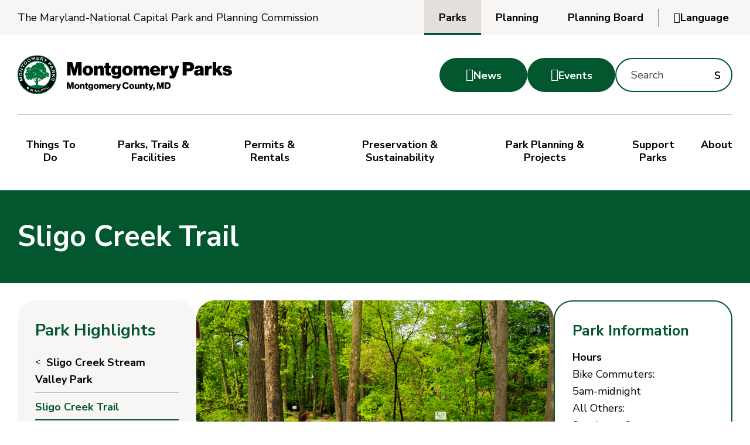

--- FILE ---
content_type: application/javascript
request_url: https://montgomeryparks.org/wp-content/themes/mncppc2023/dist/js/header-scripts.min.js?ver=6.8.3
body_size: 65265
content:
var Arrive=function(d,e,h){"use strict";var a,s,f,t,i,n,l,r;if(d.MutationObserver&&"undefined"!=typeof HTMLElement)return s=0,a=HTMLElement.prototype.matches||HTMLElement.prototype.webkitMatchesSelector||HTMLElement.prototype.mozMatchesSelector||HTMLElement.prototype.msMatchesSelector,f={matchesSelector:function(e,t){return e instanceof HTMLElement&&a.call(e,t)},addMethod:function(e,t,a){var s=e[t];e[t]=function(){return a.length==arguments.length?a.apply(this,arguments):"function"==typeof s?s.apply(this,arguments):void 0}},callCallbacks:function(e,t,a){if(e.length){t&&t.options.onceOnly&&(e=[e[0]],t.me.unbindEventWithSelectorAndCallback.call(t.target,t.selector,t.callback));for(var s,i=0;s=e[i];i++)s&&s.callback&&s.callback.call(s.elem,s.elem);t&&t.callback&&a&&a.addTimeoutHandler(t.target,t.selector,t.callback,t.options,t.data)}},checkChildNodesRecursively:function(e,t,a,s){for(var i,r=0;i=e[r];r++)a(i,t,s)&&s.push({callback:t.callback,elem:i}),0<i.childNodes.length&&f.checkChildNodesRecursively(i.childNodes,t,a,s)},mergeArrays:function(e,t){var a,s={};for(a in e)e.hasOwnProperty(a)&&(s[a]=e[a]);for(a in t)t.hasOwnProperty(a)&&(s[a]=t[a]);return s},toElementsArray:function(e){return e=void 0===e||"number"==typeof e.length&&e!==d?e:[e]}},(r=function(){this._eventsBucket=[],this._beforeAdding=null,this._beforeRemoving=null}).prototype.addEvent=function(e,t,a,s,i){e={target:e,selector:t,options:a,callback:s,data:i,firedElems:[]};return this._beforeAdding&&this._beforeAdding(e),this._eventsBucket.push(e),e},r.prototype.removeEvent=function(e){for(var t,a=this._eventsBucket.length-1;t=this._eventsBucket[a];a--)e(t)&&(this._beforeRemoving&&this._beforeRemoving(t),t.data&&t.data.timeoutId&&clearTimeout(t.data.timeoutId),t=this._eventsBucket.splice(a,1))&&t.length&&(t[0].callback=null)},r.prototype.beforeAdding=function(e){this._beforeAdding=e},r.prototype.beforeRemoving=function(e){this._beforeRemoving=e},t=r,i=function(i,r){var n=new t,l=this,o={fireOnAttributesModification:!1};return n.beforeAdding(function(t){var e,a=t.target,s=(a!==d.document&&a!==d||(a=document.getElementsByTagName("html")[0]),e=new MutationObserver(function(e){r.call(this,e,t)}),i(t.options));e.observe(a,s),t.observer=e,t.me=l}),n.beforeRemoving(function(e){e.observer.disconnect()}),this.bindEvent=function(e,t,a){t=f.mergeArrays(o,t);for(var s=f.toElementsArray(this),i=0;i<s.length;i++){var r={};l.addTimeoutHandler(s[i],e,a,t,r),n.addEvent(s[i],e,t,a,r)}},this.unbindEvent=function(){var a=f.toElementsArray(this);n.removeEvent(function(e){for(var t=0;t<a.length;t++)if(this===h||e.target===a[t])return!0;return!1})},this.unbindEventWithSelectorOrCallback=function(a){var s=f.toElementsArray(this),i=a;n.removeEvent("function"==typeof a?function(e){for(var t=0;t<s.length;t++)if((this===h||e.target===s[t])&&e.callback===i)return!0;return!1}:function(e){for(var t=0;t<s.length;t++)if((this===h||e.target===s[t])&&e.selector===a)return!0;return!1})},this.unbindEventWithSelectorAndCallback=function(a,s){var i=f.toElementsArray(this);n.removeEvent(function(e){for(var t=0;t<i.length;t++)if((this===h||e.target===i[t])&&e.selector===a&&e.callback===s)return!0;return!1})},this.addTimeoutHandler=function(e,t,a,s,i){!s.timeout||s.timeout<=0||(i.timeoutId&&clearTimeout(i.timeoutId),i.timeoutId=setTimeout(()=>{l.unbindEventWithSelectorAndCallback.call(e,t,a),a.call(null,null)},s.timeout))},this},n=new function(){var u={fireOnAttributesModification:!1,onceOnly:!1,existing:!1,timeout:0};function r(e,t,a){return!!f.matchesSelector(e,t.selector)&&(h===e._id&&(e._id=s++),-1==t.firedElems.indexOf(e._id))&&(t.firedElems.push(e._id),!0)}var p=(n=new i(function(e){var t={attributes:!1,childList:!0,subtree:!0};return e.fireOnAttributesModification&&(t.attributes=!0),t},function(e,i){e.forEach(function(e){var t=e.addedNodes,a=e.target,s=[];null!==t&&0<t.length?f.checkChildNodesRecursively(t,i,r,s):"attributes"===e.type&&r(a,i)&&s.push({callback:i.callback,elem:a}),f.callCallbacks(s,i,n)})})).bindEvent;return n.bindEvent=function(t,e,a){var s,i="object"==typeof e?f.mergeArrays(u,e):{...u},r="function"==typeof a?a:"function"==typeof e?e:h,n=f.toElementsArray(this);if(r||(i.onceOnly=!0),i.existing){for(var l=[],o=0;o<n.length;o++)for(var d=n[o].querySelectorAll(t),c=0;c<d.length;c++)l.push({callback:r,elem:d[c]});if(i.onceOnly&&l.length)return r?r.call(l[0].elem,l[0].elem):Promise.resolve(l[0].elem);setTimeout(f.callCallbacks,1,l)}if(!r)return s=this,new Promise(e=>p.call(s,t,i,e));p.call(this,t,i,r)},n},l=new function(){var r={onceOnly:!1,timeout:0};function s(e,t){return f.matchesSelector(e,t.selector)}var n=(l=new i(function(){return{childList:!0,subtree:!0}},function(e,a){e.forEach(function(e){var e=e.removedNodes,t=[];null!==e&&0<e.length&&f.checkChildNodesRecursively(e,a,s,t),f.callCallbacks(t,a,l)})})).bindEvent;return l.bindEvent=function(t,e,a){var s,i="object"==typeof e?f.mergeArrays(r,e):{...r},a="function"==typeof a?a:"function"==typeof e?e:h;if(!a)return i.onceOnly=!0,s=this,new Promise(e=>n.call(s,t,i,e));n.call(this,t,i,a)},l},e&&c(e.fn),c(HTMLElement.prototype),c(NodeList.prototype),c(HTMLCollection.prototype),c(HTMLDocument.prototype),c(Window.prototype),o(n,r={},"unbindAllArrive"),o(l,r,"unbindAllLeave"),r;function o(e,t,a){f.addMethod(t,a,e.unbindEvent),f.addMethod(t,a,e.unbindEventWithSelectorOrCallback),f.addMethod(t,a,e.unbindEventWithSelectorAndCallback)}function c(e){e.arrive=n.bindEvent,o(n,e,"unbindArrive"),e.leave=l.bindEvent,o(l,e,"unbindLeave")}}(window,"undefined"==typeof jQuery?null:jQuery,void 0);!function(e,t){"object"==typeof exports&&"undefined"!=typeof module?module.exports=t():"function"==typeof define&&define.amd?define(t):(e=e||self).MicroModal=t()}(this,function(){"use strict";function e(e,t){for(var a=0;a<t.length;a++){var s=t[a];s.enumerable=s.enumerable||!1,s.configurable=!0,"value"in s&&(s.writable=!0),Object.defineProperty(e,s.key,s)}}function p(e){return function(e){if(Array.isArray(e))return a(e)}(e)||function(e){if("undefined"!=typeof Symbol&&Symbol.iterator in Object(e))return Array.from(e)}(e)||function(e){var t;if(e)return"string"==typeof e?a(e,void 0):"Map"===(t="Object"===(t=Object.prototype.toString.call(e).slice(8,-1))&&e.constructor?e.constructor.name:t)||"Set"===t?Array.from(t):"Arguments"===t||/^(?:Ui|I)nt(?:8|16|32)(?:Clamped)?Array$/.test(t)?a(e,void 0):void 0}(e)||function(){throw new TypeError("Invalid attempt to spread non-iterable instance.\nIn order to be iterable, non-array objects must have a [Symbol.iterator]() method.")}()}function a(e,t){(null==t||t>e.length)&&(t=e.length);for(var a=0,s=new Array(t);a<t;a++)s[a]=e[a];return s}t=["a[href]","area[href]",'input:not([disabled]):not([type="hidden"]):not([aria-hidden])',"select:not([disabled]):not([aria-hidden])","textarea:not([disabled]):not([aria-hidden])","button:not([disabled]):not([aria-hidden])","iframe","object","embed","[contenteditable]",'[tabindex]:not([tabindex^="-"])'],e(h.prototype,[{key:"registerTriggers",value:function(){for(var t=this,e=arguments.length,a=new Array(e),s=0;s<e;s++)a[s]=arguments[s];a.filter(Boolean).forEach(function(e){e.addEventListener("click",function(e){return t.showModal(e)})})}},{key:"showModal",value:function(){var t=this,e=0<arguments.length&&void 0!==arguments[0]?arguments[0]:null;this.activeElement=document.activeElement,this.modal.setAttribute("aria-hidden","false"),this.modal.classList.add(this.config.openClass),this.scrollBehaviour("disable"),this.addEventListeners(),this.config.awaitOpenAnimation?this.modal.addEventListener("animationend",function e(){t.modal.removeEventListener("animationend",e,!1),t.setFocusToFirstNode()},!1):this.setFocusToFirstNode(),this.config.onShow(this.modal,this.activeElement,e)}},{key:"closeModal",value:function(){var t,e=0<arguments.length&&void 0!==arguments[0]?arguments[0]:null,a=this.modal;this.modal.setAttribute("aria-hidden","true"),this.removeEventListeners(),this.scrollBehaviour("enable"),this.activeElement&&this.activeElement.focus&&this.activeElement.focus(),this.config.onClose(this.modal,this.activeElement,e),this.config.awaitCloseAnimation?(t=this.config.openClass,this.modal.addEventListener("animationend",function e(){a.classList.remove(t),a.removeEventListener("animationend",e,!1)},!1)):a.classList.remove(this.config.openClass)}},{key:"closeModalById",value:function(e){this.modal=document.getElementById(e),this.modal&&this.closeModal()}},{key:"scrollBehaviour",value:function(e){if(this.config.disableScroll){var t=document.querySelector("body");switch(e){case"enable":Object.assign(t.style,{overflow:""});break;case"disable":Object.assign(t.style,{overflow:"hidden"})}}}},{key:"addEventListeners",value:function(){this.modal.addEventListener("touchstart",this.onClick),this.modal.addEventListener("click",this.onClick),document.addEventListener("keydown",this.onKeydown)}},{key:"removeEventListeners",value:function(){this.modal.removeEventListener("touchstart",this.onClick),this.modal.removeEventListener("click",this.onClick),document.removeEventListener("keydown",this.onKeydown)}},{key:"onClick",value:function(e){e.target.hasAttribute(this.config.closeTrigger)&&this.closeModal(e)}},{key:"onKeydown",value:function(e){27===e.keyCode&&this.closeModal(e),9===e.keyCode&&this.retainFocus(e)}},{key:"getFocusableNodes",value:function(){var e=this.modal.querySelectorAll(t);return Array.apply(void 0,p(e))}},{key:"setFocusToFirstNode",value:function(){var e,t,a=this;this.config.disableFocus||0!==(e=this.getFocusableNodes()).length&&(0<(t=e.filter(function(e){return!e.hasAttribute(a.config.closeTrigger)})).length&&t[0].focus(),0===t.length)&&e[0].focus()}},{key:"retainFocus",value:function(e){var t,a=this.getFocusableNodes();0!==a.length&&(a=a.filter(function(e){return null!==e.offsetParent}),this.modal.contains(document.activeElement)?(t=a.indexOf(document.activeElement),e.shiftKey&&0===t&&(a[a.length-1].focus(),e.preventDefault()),!e.shiftKey&&0<a.length&&t===a.length-1&&(a[0].focus(),e.preventDefault())):a[0].focus())}}]),l=h,o=null,s=function(e){if(!document.getElementById(e))return console.warn("MicroModal: ❗Seems like you have missed %c'".concat(e,"'"),"background-color: #f8f9fa;color: #50596c;font-weight: bold;","ID somewhere in your code. Refer example below to resolve it."),console.warn("%cExample:","background-color: #f8f9fa;color: #50596c;font-weight: bold;",'<div class="modal" id="'.concat(e,'"></div>')),!1},d=function(e,t){if(e.length<=0&&(console.warn("MicroModal: ❗Please specify at least one %c'micromodal-trigger'","background-color: #f8f9fa;color: #50596c;font-weight: bold;","data attribute."),console.warn("%cExample:","background-color: #f8f9fa;color: #50596c;font-weight: bold;",'<a href="#" data-micromodal-trigger="my-modal"></a>')),t)for(var a in t)s(a);return!0};var t,l,o,s,d,i={init:function(e){var a,s,t=Object.assign({},{openTrigger:"data-micromodal-trigger"},e),e=p(document.querySelectorAll("[".concat(t.openTrigger,"]"))),i=(a=t.openTrigger,s=[],e.forEach(function(e){var t=e.attributes[a].value;void 0===s[t]&&(s[t]=[]),s[t].push(e)}),s);if(!0!==t.debugMode||!1!==d(e,i))for(var r in i){var n=i[r];t.targetModal=r,t.triggers=p(n),o=new l(t)}},show:function(e,t){t=t||{};t.targetModal=e,!0===t.debugMode&&!1===s(e)||(o&&o.removeEventListeners(),(o=new l(t)).showModal())},close:function(e){e?o.closeModalById(e):o.closeModal()}};function h(e){var t=e.targetModal,a=e.triggers,a=void 0===a?[]:a,s=e.onShow,s=void 0===s?function(){}:s,i=e.onClose,i=void 0===i?function(){}:i,r=e.openTrigger,r=void 0===r?"data-micromodal-trigger":r,n=e.closeTrigger,n=void 0===n?"data-micromodal-close":n,l=e.openClass,l=void 0===l?"is-open":l,o=e.disableScroll,o=void 0!==o&&o,d=e.disableFocus,d=void 0!==d&&d,c=e.awaitCloseAnimation,c=void 0!==c&&c,u=e.awaitOpenAnimation,u=void 0!==u&&u,e=e.debugMode,e=void 0!==e&&e;if(!(this instanceof h))throw new TypeError("Cannot call a class as a function");this.modal=document.getElementById(t),this.config={debugMode:e,disableScroll:o,openTrigger:r,closeTrigger:n,openClass:l,onShow:s,onClose:i,awaitCloseAnimation:c,awaitOpenAnimation:u,disableFocus:d},0<a.length&&this.registerTriggers.apply(this,p(a)),this.onClick=this.onClick.bind(this),this.onKeydown=this.onKeydown.bind(this)}return window.MicroModal=i}),function(n,c,E){function C(e,t){return typeof e===t}function _(e){return e.replace(/([a-z])-([a-z])/g,function(e,t,a){return t+a.toUpperCase()}).replace(/^-/,"")}function i(e){return e.replace(/([A-Z])/g,function(e,t){return"-"+t.toLowerCase()}).replace(/^ms-/,"-ms-")}function k(e){return"function"!=typeof c.createElement?c.createElement(e):T?c.createElementNS.call(c,"http://www.w3.org/2000/svg",e):c.createElement.apply(c,arguments)}function r(e,t,a,s){var i,r,n,l,o="modernizr",d=k("div");(l=c.body)||((l=k(T?"svg":"body")).fake=!0);if(parseInt(a,10))for(;a--;)(r=k("div")).id=s?s[a]:o+(a+1),d.appendChild(r);return(i=k("style")).type="text/css",i.id="s"+o,(l.fake?l:d).appendChild(i),l.appendChild(d),i.styleSheet?i.styleSheet.cssText=e:i.appendChild(c.createTextNode(e)),d.id=o,l.fake&&(l.style.background="",l.style.overflow="hidden",n=M.style.overflow,M.style.overflow="hidden",M.appendChild(l)),i=t(d,e),l.fake?(l.parentNode.removeChild(l),M.style.overflow=n,M.offsetHeight):d.parentNode.removeChild(d),!!i}function $(e,t){var a=e.length;if("CSS"in n&&"supports"in n.CSS){for(;a--;)if(n.CSS.supports(i(e[a]),t))return!0;return!1}if("CSSSupportsRule"in n){for(var s=[];a--;)s.push("("+i(e[a])+":"+t+")");return r("@supports ("+(s=s.join(" or "))+") { #modernizr { position: absolute; } }",function(e){return"absolute"==(e=e,t=null,a="position","getComputedStyle"in n?(s=getComputedStyle.call(n,e,t),i=n.console,null!==s?a&&(s=s.getPropertyValue(a)):i&&i[i.error?"error":"log"].call(i,"getComputedStyle returning null, its possible modernizr test results are inaccurate")):s=!t&&e.currentStyle&&e.currentStyle[a],s);var t,a,s,i})}return E}function s(e,t,a,s,i){var r,n,l=e.charAt(0).toUpperCase()+e.slice(1),o=(e+" "+O.join(l+" ")+l).split(" ");if(C(t,"string")||void 0===t){var d=o,c=t,u=s,p=i;function h(){f&&(delete L.style,delete L.modElem)}if(p=void 0!==p&&p,void 0!==u){o=$(d,u);if(void 0!==o)return o}for(var f,m,g,v,y,w=["modernizr","tspan","samp"];!L.style&&w.length;)f=!0,L.modElem=k(w.shift()),L.style=L.modElem.style;for(g=d.length,m=0;m<g;m++)if(v=d[m],y=L.style[v],~(""+v).indexOf("-")&&(v=_(v)),L.style[v]!==E){if(p||void 0===u)return h(),"pfx"!=c||v;try{L.style[v]=u}catch(e){}if(L.style[v]!=y)return h(),"pfx"!=c||v}h()}else{var b=(e+" "+P.join(l+" ")+l).split(" "),x=t,S=a;for(n in b)if(b[n]in x)if(!1===S)return b[n];else{r=x[b[n]];if(C(r,"function")){var M=r;var T=S||x;return function(){return M.apply(T,arguments)};return}else return r}}return!1}function e(e,t,a){return s(e,E,E,t,a)}function l(e){var t,a=S.length,s=n.CSSRule;if(void 0===s)return E;if(e){if((t=(e=e.replace(/^@/,"")).replace(/-/g,"_").toUpperCase()+"_RULE")in s)return"@"+e;for(var i=0;i<a;i++){var r=S[i];if(r.toUpperCase()+"_"+t in s)return"@-"+r.toLowerCase()+"-"+e}}return!1}var t,a,o,d,u,p,h,f,m,g,v,y=[],w=[],b={_version:"3.6.0",_config:{classPrefix:"",enableClasses:!0,enableJSClass:!0,usePrefixes:!0},_q:[],on:function(e,t){var a=this;setTimeout(function(){t(a[e])},0)},addTest:function(e,t,a){w.push({name:e,fn:t,options:a})},addAsyncTest:function(e){w.push({name:null,fn:e})}},x=function(){},S=(x.prototype=b,x=new x,b._config.usePrefixes?" -webkit- -moz- -o- -ms- ".split(" "):["",""]),M=(b._prefixes=S,c.documentElement),T="svg"===M.nodeName.toLowerCase(),D=(x.addTest("webanimations","animate"in k("div")),"Moz O ms Webkit"),P=b._config.usePrefixes?D.toLowerCase().split(" "):[],O=(b._domPrefixes=P,b.prefixedCSSValue=function(e,t){var a=!1,s=k("div").style;if(e in s){var i=P.length;for(s[e]=t,a=s[e];i--&&!a;)s[e]="-"+P[i]+"-"+t,a=s[e]}return a=""===a?!1:a},b._config.usePrefixes?D.split(" "):[]),D=(b._cssomPrefixes=O,b.atRule=l,(t=n.matchMedia||n.msMatchMedia)?function(e){e=t(e);return e&&e.matches||!1}:function(e){var t=!1;return r("@media "+e+" { #modernizr { position: absolute; } }",function(e){t="absolute"==(n.getComputedStyle?n.getComputedStyle(e,null):e.currentStyle).position}),t}),Y=(b.mq=D,{elem:k("modernizr")}),L=(x._q.push(function(){delete Y.elem}),{style:Y.elem.style}),N=(x._q.unshift(function(){delete L.style}),b.testAllProps=s,b.prefixed=function(e,t,a){return 0===e.indexOf("@")?l(e):(-1!=e.indexOf("-")&&(e=_(e)),t?s(e,t,a):s(e,"pfx"))});for(f in b.prefixedCSS=function(e){e=N(e);return e&&i(e)},b.testAllProps=e,x.addTest("cssanimations",e("animationName","a",!0)),w)if(w.hasOwnProperty(f)){if(a=[],(o=w[f]).name&&(a.push(o.name.toLowerCase()),o.options)&&o.options.aliases&&o.options.aliases.length)for(d=0;d<o.options.aliases.length;d++)a.push(o.options.aliases[d].toLowerCase());for(u=C(o.fn,"function")?o.fn():o.fn,p=0;p<a.length;p++)1===(h=a[p].split(".")).length?x[h[0]]=u:(!x[h[0]]||x[h[0]]instanceof Boolean||(x[h[0]]=new Boolean(x[h[0]])),x[h[0]][h[1]]=u),y.push((u?"":"no-")+h.join("-"))}D=y,g=M.className,v=x._config.classPrefix||"",T&&(g=g.baseVal),x._config.enableJSClass&&(m=new RegExp("(^|\\s)"+v+"no-js(\\s|$)"),g=g.replace(m,"$1"+v+"js$2")),x._config.enableClasses&&(g+=" "+v+D.join(" "+v),T?M.className.baseVal=g:M.className=g),delete b.addTest,delete b.addAsyncTest;for(var z=0;z<x._q.length;z++)x._q[z]();n.Modernizr=x}(window,document),function(e,t){"object"==typeof exports&&"undefined"!=typeof module?module.exports=t():"function"==typeof define&&define.amd?define(t):e.moment=t()}(this,function(){"use strict";var N;function m(){return N.apply(null,arguments)}function g(e){return e instanceof Array||"[object Array]"===Object.prototype.toString.call(e)}function A(e){return null!=e&&"[object Object]"===Object.prototype.toString.call(e)}function p(e,t){return Object.prototype.hasOwnProperty.call(e,t)}function I(e){if(Object.getOwnPropertyNames)return 0===Object.getOwnPropertyNames(e).length;for(var t in e)if(p(e,t))return;return 1}function v(e){return void 0===e}function y(e){return"number"==typeof e||"[object Number]"===Object.prototype.toString.call(e)}function H(e){return e instanceof Date||"[object Date]"===Object.prototype.toString.call(e)}function R(e,t){for(var a=[],s=e.length,i=0;i<s;++i)a.push(t(e[i],i));return a}function W(e,t){for(var a in t)p(t,a)&&(e[a]=t[a]);return p(t,"toString")&&(e.toString=t.toString),p(t,"valueOf")&&(e.valueOf=t.valueOf),e}function d(e,t,a,s){return Pt(e,t,a,s,!0).utc()}function w(e){return null==e._pf&&(e._pf={empty:!1,unusedTokens:[],unusedInput:[],overflow:-2,charsLeftOver:0,nullInput:!1,invalidEra:null,invalidMonth:null,invalidFormat:!1,userInvalidated:!1,iso:!1,parsedDateParts:[],era:null,meridiem:null,rfc2822:!1,weekdayMismatch:!1}),e._pf}function G(e){var t,a,s=e._d&&!isNaN(e._d.getTime());return s&&(t=w(e),a=j.call(t.parsedDateParts,function(e){return null!=e}),s=t.overflow<0&&!t.empty&&!t.invalidEra&&!t.invalidMonth&&!t.invalidWeekday&&!t.weekdayMismatch&&!t.nullInput&&!t.invalidFormat&&!t.userInvalidated&&(!t.meridiem||t.meridiem&&a),e._strict)&&(s=s&&0===t.charsLeftOver&&0===t.unusedTokens.length&&void 0===t.bigHour),null!=Object.isFrozen&&Object.isFrozen(e)?s:(e._isValid=s,e._isValid)}function F(e){var t=d(NaN);return null!=e?W(w(t),e):w(t).userInvalidated=!0,t}var j=Array.prototype.some||function(e){for(var t=Object(this),a=t.length>>>0,s=0;s<a;s++)if(s in t&&e.call(this,t[s],s,t))return!0;return!1},V=m.momentProperties=[],B=!1;function U(e,t){var a,s,i,r=V.length;if(v(t._isAMomentObject)||(e._isAMomentObject=t._isAMomentObject),v(t._i)||(e._i=t._i),v(t._f)||(e._f=t._f),v(t._l)||(e._l=t._l),v(t._strict)||(e._strict=t._strict),v(t._tzm)||(e._tzm=t._tzm),v(t._isUTC)||(e._isUTC=t._isUTC),v(t._offset)||(e._offset=t._offset),v(t._pf)||(e._pf=w(t)),v(t._locale)||(e._locale=t._locale),0<r)for(a=0;a<r;a++)v(i=t[s=V[a]])||(e[s]=i);return e}function q(e){U(this,e),this._d=new Date(null!=e._d?e._d.getTime():NaN),this.isValid()||(this._d=new Date(NaN)),!1===B&&(B=!0,m.updateOffset(this),B=!1)}function b(e){return e instanceof q||null!=e&&null!=e._isAMomentObject}function X(e){!1===m.suppressDeprecationWarnings&&"undefined"!=typeof console&&console.warn&&console.warn("Deprecation warning: "+e)}function e(r,n){var l=!0;return W(function(){if(null!=m.deprecationHandler&&m.deprecationHandler(null,r),l){for(var e,t,a=[],s=arguments.length,i=0;i<s;i++){if(e="","object"==typeof arguments[i]){for(t in e+="\n["+i+"] ",arguments[0])p(arguments[0],t)&&(e+=t+": "+arguments[0][t]+", ");e=e.slice(0,-2)}else e=arguments[i];a.push(e)}X(r+"\nArguments: "+Array.prototype.slice.call(a).join("")+"\n"+(new Error).stack),l=!1}return n.apply(this,arguments)},n)}var Z={};function K(e,t){null!=m.deprecationHandler&&m.deprecationHandler(e,t),Z[e]||(X(t),Z[e]=!0)}function n(e){return"undefined"!=typeof Function&&e instanceof Function||"[object Function]"===Object.prototype.toString.call(e)}function J(e,t){var a,s=W({},e);for(a in t)p(t,a)&&(A(e[a])&&A(t[a])?(s[a]={},W(s[a],e[a]),W(s[a],t[a])):null!=t[a]?s[a]=t[a]:delete s[a]);for(a in e)p(e,a)&&!p(t,a)&&A(e[a])&&(s[a]=W({},s[a]));return s}function Q(e){null!=e&&this.set(e)}m.suppressDeprecationWarnings=!1,m.deprecationHandler=null;var ee=Object.keys||function(e){var t,a=[];for(t in e)p(e,t)&&a.push(t);return a};function r(e,t,a){var s=""+Math.abs(e);return(0<=e?a?"+":"":"-")+Math.pow(10,Math.max(0,t-s.length)).toString().substr(1)+s}var te=/(\[[^\[]*\])|(\\)?([Hh]mm(ss)?|Mo|MM?M?M?|Do|DDDo|DD?D?D?|ddd?d?|do?|w[o|w]?|W[o|W]?|Qo?|N{1,5}|YYYYYY|YYYYY|YYYY|YY|y{2,4}|yo?|gg(ggg?)?|GG(GGG?)?|e|E|a|A|hh?|HH?|kk?|mm?|ss?|S{1,9}|x|X|zz?|ZZ?|.)/g,ae=/(\[[^\[]*\])|(\\)?(LTS|LT|LL?L?L?|l{1,4})/g,se={},ie={};function s(e,t,a,s){var i="string"==typeof s?function(){return this[s]()}:s;e&&(ie[e]=i),t&&(ie[t[0]]=function(){return r(i.apply(this,arguments),t[1],t[2])}),a&&(ie[a]=function(){return this.localeData().ordinal(i.apply(this,arguments),e)})}function re(e,t){return e.isValid()?(t=ne(t,e.localeData()),se[t]=se[t]||function(s){for(var e,i=s.match(te),t=0,r=i.length;t<r;t++)ie[i[t]]?i[t]=ie[i[t]]:i[t]=(e=i[t]).match(/\[[\s\S]/)?e.replace(/^\[|\]$/g,""):e.replace(/\\/g,"");return function(e){for(var t="",a=0;a<r;a++)t+=n(i[a])?i[a].call(e,s):i[a];return t}}(t),se[t](e)):e.localeData().invalidDate()}function ne(e,t){var a=5;function s(e){return t.longDateFormat(e)||e}for(ae.lastIndex=0;0<=a&&ae.test(e);)e=e.replace(ae,s),ae.lastIndex=0,--a;return e}var le={D:"date",dates:"date",date:"date",d:"day",days:"day",day:"day",e:"weekday",weekdays:"weekday",weekday:"weekday",E:"isoWeekday",isoweekdays:"isoWeekday",isoweekday:"isoWeekday",DDD:"dayOfYear",dayofyears:"dayOfYear",dayofyear:"dayOfYear",h:"hour",hours:"hour",hour:"hour",ms:"millisecond",milliseconds:"millisecond",millisecond:"millisecond",m:"minute",minutes:"minute",minute:"minute",M:"month",months:"month",month:"month",Q:"quarter",quarters:"quarter",quarter:"quarter",s:"second",seconds:"second",second:"second",gg:"weekYear",weekyears:"weekYear",weekyear:"weekYear",GG:"isoWeekYear",isoweekyears:"isoWeekYear",isoweekyear:"isoWeekYear",w:"week",weeks:"week",week:"week",W:"isoWeek",isoweeks:"isoWeek",isoweek:"isoWeek",y:"year",years:"year",year:"year"};function l(e){return"string"==typeof e?le[e]||le[e.toLowerCase()]:void 0}function oe(e){var t,a,s={};for(a in e)p(e,a)&&(t=l(a))&&(s[t]=e[a]);return s}var de={date:9,day:11,weekday:11,isoWeekday:11,dayOfYear:4,hour:13,millisecond:16,minute:14,month:8,quarter:7,second:15,weekYear:1,isoWeekYear:1,week:5,isoWeek:5,year:1};var ce=/\d/,t=/\d\d/,ue=/\d{3}/,pe=/\d{4}/,he=/[+-]?\d{6}/,a=/\d\d?/,fe=/\d\d\d\d?/,me=/\d\d\d\d\d\d?/,ge=/\d{1,3}/,ve=/\d{1,4}/,ye=/[+-]?\d{1,6}/,we=/\d+/,be=/[+-]?\d+/,xe=/Z|[+-]\d\d:?\d\d/gi,Se=/Z|[+-]\d\d(?::?\d\d)?/gi,i=/[0-9]{0,256}['a-z\u00A0-\u05FF\u0700-\uD7FF\uF900-\uFDCF\uFDF0-\uFF07\uFF10-\uFFEF]{1,256}|[\u0600-\u06FF\/]{1,256}(\s*?[\u0600-\u06FF]{1,256}){1,2}/i,o=/^[1-9]\d?/,c=/^([1-9]\d|\d)/;function u(e,a,s){Te[e]=n(a)?a:function(e,t){return e&&s?s:a}}function Me(e,t){return p(Te,e)?Te[e](t._strict,t._locale):new RegExp(h(e.replace("\\","").replace(/\\(\[)|\\(\])|\[([^\]\[]*)\]|\\(.)/g,function(e,t,a,s,i){return t||a||s||i})))}function h(e){return e.replace(/[-\/\\^$*+?.()|[\]{}]/g,"\\$&")}function f(e){return e<0?Math.ceil(e)||0:Math.floor(e)}function x(e){var e=+e,t=0;return t=0!=e&&isFinite(e)?f(e):t}var Te={},Ee={};function S(e,a){var t,s,i=a;for("string"==typeof e&&(e=[e]),y(a)&&(i=function(e,t){t[a]=x(e)}),s=e.length,t=0;t<s;t++)Ee[e[t]]=i}function Ce(e,i){S(e,function(e,t,a,s){a._w=a._w||{},i(e,a._w,a,s)})}function _e(e){return e%4==0&&e%100!=0||e%400==0}var M=0,T=1,E=2,C=3,_=4,k=5,ke=6,$e=7,De=8;function Pe(e){return _e(e)?366:365}s("Y",0,0,function(){var e=this.year();return e<=9999?r(e,4):"+"+e}),s(0,["YY",2],0,function(){return this.year()%100}),s(0,["YYYY",4],0,"year"),s(0,["YYYYY",5],0,"year"),s(0,["YYYYYY",6,!0],0,"year"),u("Y",be),u("YY",a,t),u("YYYY",ve,pe),u("YYYYY",ye,he),u("YYYYYY",ye,he),S(["YYYYY","YYYYYY"],M),S("YYYY",function(e,t){t[M]=2===e.length?m.parseTwoDigitYear(e):x(e)}),S("YY",function(e,t){t[M]=m.parseTwoDigitYear(e)}),S("Y",function(e,t){t[M]=parseInt(e,10)}),m.parseTwoDigitYear=function(e){return x(e)+(68<x(e)?1900:2e3)};var $,Oe=Ye("FullYear",!0);function Ye(t,a){return function(e){return null!=e?(ze(this,t,e),m.updateOffset(this,a),this):Le(this,t)}}function Le(e,t){if(!e.isValid())return NaN;var a=e._d,s=e._isUTC;switch(t){case"Milliseconds":return s?a.getUTCMilliseconds():a.getMilliseconds();case"Seconds":return s?a.getUTCSeconds():a.getSeconds();case"Minutes":return s?a.getUTCMinutes():a.getMinutes();case"Hours":return s?a.getUTCHours():a.getHours();case"Date":return s?a.getUTCDate():a.getDate();case"Day":return s?a.getUTCDay():a.getDay();case"Month":return s?a.getUTCMonth():a.getMonth();case"FullYear":return s?a.getUTCFullYear():a.getFullYear();default:return NaN}}function ze(e,t,a){var s,i,r;if(e.isValid()&&!isNaN(a)){switch(s=e._d,i=e._isUTC,t){case"Milliseconds":return i?s.setUTCMilliseconds(a):s.setMilliseconds(a);case"Seconds":return i?s.setUTCSeconds(a):s.setSeconds(a);case"Minutes":return i?s.setUTCMinutes(a):s.setMinutes(a);case"Hours":return i?s.setUTCHours(a):s.setHours(a);case"Date":return i?s.setUTCDate(a):s.setDate(a);case"FullYear":break;default:return}t=a,r=e.month(),e=29!==(e=e.date())||1!==r||_e(t)?e:28,i?s.setUTCFullYear(t,r,e):s.setFullYear(t,r,e)}}function Ne(e,t){var a;return isNaN(e)||isNaN(t)?NaN:(a=(t%(a=12)+a)%a,e+=(t-a)/12,1==a?_e(e)?29:28:31-a%7%2)}$=Array.prototype.indexOf||function(e){for(var t=0;t<this.length;++t)if(this[t]===e)return t;return-1},s("M",["MM",2],"Mo",function(){return this.month()+1}),s("MMM",0,0,function(e){return this.localeData().monthsShort(this,e)}),s("MMMM",0,0,function(e){return this.localeData().months(this,e)}),u("M",a,o),u("MM",a,t),u("MMM",function(e,t){return t.monthsShortRegex(e)}),u("MMMM",function(e,t){return t.monthsRegex(e)}),S(["M","MM"],function(e,t){t[T]=x(e)-1}),S(["MMM","MMMM"],function(e,t,a,s){s=a._locale.monthsParse(e,s,a._strict);null!=s?t[T]=s:w(a).invalidMonth=e});var Ae="January_February_March_April_May_June_July_August_September_October_November_December".split("_"),Ie="Jan_Feb_Mar_Apr_May_Jun_Jul_Aug_Sep_Oct_Nov_Dec".split("_"),He=/D[oD]?(\[[^\[\]]*\]|\s)+MMMM?/,Re=i,We=i;function Ge(e,t){if(e.isValid()){if("string"==typeof t)if(/^\d+$/.test(t))t=x(t);else if(!y(t=e.localeData().monthsParse(t)))return;var a=(a=e.date())<29?a:Math.min(a,Ne(e.year(),t));e._isUTC?e._d.setUTCMonth(t,a):e._d.setMonth(t,a)}}function Fe(e){return null!=e?(Ge(this,e),m.updateOffset(this,!0),this):Le(this,"Month")}function je(){function e(e,t){return t.length-e.length}for(var t,a,s=[],i=[],r=[],n=0;n<12;n++)a=d([2e3,n]),t=h(this.monthsShort(a,"")),a=h(this.months(a,"")),s.push(t),i.push(a),r.push(a),r.push(t);s.sort(e),i.sort(e),r.sort(e),this._monthsRegex=new RegExp("^("+r.join("|")+")","i"),this._monthsShortRegex=this._monthsRegex,this._monthsStrictRegex=new RegExp("^("+i.join("|")+")","i"),this._monthsShortStrictRegex=new RegExp("^("+s.join("|")+")","i")}function Ve(e,t,a,s,i,r,n){var l;return e<100&&0<=e?(l=new Date(e+400,t,a,s,i,r,n),isFinite(l.getFullYear())&&l.setFullYear(e)):l=new Date(e,t,a,s,i,r,n),l}function Be(e){var t;return e<100&&0<=e?((t=Array.prototype.slice.call(arguments))[0]=e+400,t=new Date(Date.UTC.apply(null,t)),isFinite(t.getUTCFullYear())&&t.setUTCFullYear(e)):t=new Date(Date.UTC.apply(null,arguments)),t}function Ue(e,t,a){a=7+t-a;return a-(7+Be(e,0,a).getUTCDay()-t)%7-1}function qe(e,t,a,s,i){var r,t=1+7*(t-1)+(7+a-s)%7+Ue(e,s,i),a=t<=0?Pe(r=e-1)+t:t>Pe(e)?(r=e+1,t-Pe(e)):(r=e,t);return{year:r,dayOfYear:a}}function Xe(e,t,a){var s,i,r=Ue(e.year(),t,a),r=Math.floor((e.dayOfYear()-r-1)/7)+1;return r<1?s=r+D(i=e.year()-1,t,a):r>D(e.year(),t,a)?(s=r-D(e.year(),t,a),i=e.year()+1):(i=e.year(),s=r),{week:s,year:i}}function D(e,t,a){var s=Ue(e,t,a),t=Ue(e+1,t,a);return(Pe(e)-s+t)/7}s("w",["ww",2],"wo","week"),s("W",["WW",2],"Wo","isoWeek"),u("w",a,o),u("ww",a,t),u("W",a,o),u("WW",a,t),Ce(["w","ww","W","WW"],function(e,t,a,s){t[s.substr(0,1)]=x(e)});function Ze(e,t){return e.slice(t,7).concat(e.slice(0,t))}s("d",0,"do","day"),s("dd",0,0,function(e){return this.localeData().weekdaysMin(this,e)}),s("ddd",0,0,function(e){return this.localeData().weekdaysShort(this,e)}),s("dddd",0,0,function(e){return this.localeData().weekdays(this,e)}),s("e",0,0,"weekday"),s("E",0,0,"isoWeekday"),u("d",a),u("e",a),u("E",a),u("dd",function(e,t){return t.weekdaysMinRegex(e)}),u("ddd",function(e,t){return t.weekdaysShortRegex(e)}),u("dddd",function(e,t){return t.weekdaysRegex(e)}),Ce(["dd","ddd","dddd"],function(e,t,a,s){s=a._locale.weekdaysParse(e,s,a._strict);null!=s?t.d=s:w(a).invalidWeekday=e}),Ce(["d","e","E"],function(e,t,a,s){t[s]=x(e)});var Ke="Sunday_Monday_Tuesday_Wednesday_Thursday_Friday_Saturday".split("_"),Je="Sun_Mon_Tue_Wed_Thu_Fri_Sat".split("_"),Qe="Su_Mo_Tu_We_Th_Fr_Sa".split("_"),et=i,tt=i,at=i;function st(){function e(e,t){return t.length-e.length}for(var t,a,s,i=[],r=[],n=[],l=[],o=0;o<7;o++)s=d([2e3,1]).day(o),t=h(this.weekdaysMin(s,"")),a=h(this.weekdaysShort(s,"")),s=h(this.weekdays(s,"")),i.push(t),r.push(a),n.push(s),l.push(t),l.push(a),l.push(s);i.sort(e),r.sort(e),n.sort(e),l.sort(e),this._weekdaysRegex=new RegExp("^("+l.join("|")+")","i"),this._weekdaysShortRegex=this._weekdaysRegex,this._weekdaysMinRegex=this._weekdaysRegex,this._weekdaysStrictRegex=new RegExp("^("+n.join("|")+")","i"),this._weekdaysShortStrictRegex=new RegExp("^("+r.join("|")+")","i"),this._weekdaysMinStrictRegex=new RegExp("^("+i.join("|")+")","i")}function it(){return this.hours()%12||12}function rt(e,t){s(e,0,0,function(){return this.localeData().meridiem(this.hours(),this.minutes(),t)})}function nt(e,t){return t._meridiemParse}s("H",["HH",2],0,"hour"),s("h",["hh",2],0,it),s("k",["kk",2],0,function(){return this.hours()||24}),s("hmm",0,0,function(){return""+it.apply(this)+r(this.minutes(),2)}),s("hmmss",0,0,function(){return""+it.apply(this)+r(this.minutes(),2)+r(this.seconds(),2)}),s("Hmm",0,0,function(){return""+this.hours()+r(this.minutes(),2)}),s("Hmmss",0,0,function(){return""+this.hours()+r(this.minutes(),2)+r(this.seconds(),2)}),rt("a",!0),rt("A",!1),u("a",nt),u("A",nt),u("H",a,c),u("h",a,o),u("k",a,o),u("HH",a,t),u("hh",a,t),u("kk",a,t),u("hmm",fe),u("hmmss",me),u("Hmm",fe),u("Hmmss",me),S(["H","HH"],C),S(["k","kk"],function(e,t,a){e=x(e);t[C]=24===e?0:e}),S(["a","A"],function(e,t,a){a._isPm=a._locale.isPM(e),a._meridiem=e}),S(["h","hh"],function(e,t,a){t[C]=x(e),w(a).bigHour=!0}),S("hmm",function(e,t,a){var s=e.length-2;t[C]=x(e.substr(0,s)),t[_]=x(e.substr(s)),w(a).bigHour=!0}),S("hmmss",function(e,t,a){var s=e.length-4,i=e.length-2;t[C]=x(e.substr(0,s)),t[_]=x(e.substr(s,2)),t[k]=x(e.substr(i)),w(a).bigHour=!0}),S("Hmm",function(e,t,a){var s=e.length-2;t[C]=x(e.substr(0,s)),t[_]=x(e.substr(s))}),S("Hmmss",function(e,t,a){var s=e.length-4,i=e.length-2;t[C]=x(e.substr(0,s)),t[_]=x(e.substr(s,2)),t[k]=x(e.substr(i))});i=Ye("Hours",!0);var lt,ot={calendar:{sameDay:"[Today at] LT",nextDay:"[Tomorrow at] LT",nextWeek:"dddd [at] LT",lastDay:"[Yesterday at] LT",lastWeek:"[Last] dddd [at] LT",sameElse:"L"},longDateFormat:{LTS:"h:mm:ss A",LT:"h:mm A",L:"MM/DD/YYYY",LL:"MMMM D, YYYY",LLL:"MMMM D, YYYY h:mm A",LLLL:"dddd, MMMM D, YYYY h:mm A"},invalidDate:"Invalid date",ordinal:"%d",dayOfMonthOrdinalParse:/\d{1,2}/,relativeTime:{future:"in %s",past:"%s ago",s:"a few seconds",ss:"%d seconds",m:"a minute",mm:"%d minutes",h:"an hour",hh:"%d hours",d:"a day",dd:"%d days",w:"a week",ww:"%d weeks",M:"a month",MM:"%d months",y:"a year",yy:"%d years"},months:Ae,monthsShort:Ie,week:{dow:0,doy:6},weekdays:Ke,weekdaysMin:Qe,weekdaysShort:Je,meridiemParse:/[ap]\.?m?\.?/i},P={},dt={};function ct(e){return e&&e.toLowerCase().replace("_","-")}function ut(e){for(var t,a,s,i,r=0;r<e.length;){for(t=(i=ct(e[r]).split("-")).length,a=(a=ct(e[r+1]))?a.split("-"):null;0<t;){if(s=pt(i.slice(0,t).join("-")))return s;if(a&&a.length>=t&&function(e,t){for(var a=Math.min(e.length,t.length),s=0;s<a;s+=1)if(e[s]!==t[s])return s;return a}(i,a)>=t-1)break;t--}r++}return lt}function pt(t){var e,a;if(void 0===P[t]&&"undefined"!=typeof module&&module&&module.exports&&(a=t)&&a.match("^[^/\\\\]*$"))try{e=lt._abbr,require("./locale/"+t),ht(e)}catch(e){P[t]=null}return P[t]}function ht(e,t){return e&&((t=v(t)?O(e):ft(e,t))?lt=t:"undefined"!=typeof console&&console.warn&&console.warn("Locale "+e+" not found. Did you forget to load it?")),lt._abbr}function ft(e,t){if(null===t)return delete P[e],null;var a,s=ot;if(t.abbr=e,null!=P[e])K("defineLocaleOverride","use moment.updateLocale(localeName, config) to change an existing locale. moment.defineLocale(localeName, config) should only be used for creating a new locale See http://momentjs.com/guides/#/warnings/define-locale/ for more info."),s=P[e]._config;else if(null!=t.parentLocale)if(null!=P[t.parentLocale])s=P[t.parentLocale]._config;else{if(null==(a=pt(t.parentLocale)))return dt[t.parentLocale]||(dt[t.parentLocale]=[]),dt[t.parentLocale].push({name:e,config:t}),null;s=a._config}return P[e]=new Q(J(s,t)),dt[e]&&dt[e].forEach(function(e){ft(e.name,e.config)}),ht(e),P[e]}function O(e){var t;if(!(e=e&&e._locale&&e._locale._abbr?e._locale._abbr:e))return lt;if(!g(e)){if(t=pt(e))return t;e=[e]}return ut(e)}function mt(e){var t=e._a;return t&&-2===w(e).overflow&&(t=t[T]<0||11<t[T]?T:t[E]<1||t[E]>Ne(t[M],t[T])?E:t[C]<0||24<t[C]||24===t[C]&&(0!==t[_]||0!==t[k]||0!==t[ke])?C:t[_]<0||59<t[_]?_:t[k]<0||59<t[k]?k:t[ke]<0||999<t[ke]?ke:-1,w(e)._overflowDayOfYear&&(t<M||E<t)&&(t=E),w(e)._overflowWeeks&&-1===t&&(t=$e),w(e)._overflowWeekday&&-1===t&&(t=De),w(e).overflow=t),e}var gt=/^\s*((?:[+-]\d{6}|\d{4})-(?:\d\d-\d\d|W\d\d-\d|W\d\d|\d\d\d|\d\d))(?:(T| )(\d\d(?::\d\d(?::\d\d(?:[.,]\d+)?)?)?)([+-]\d\d(?::?\d\d)?|\s*Z)?)?$/,vt=/^\s*((?:[+-]\d{6}|\d{4})(?:\d\d\d\d|W\d\d\d|W\d\d|\d\d\d|\d\d|))(?:(T| )(\d\d(?:\d\d(?:\d\d(?:[.,]\d+)?)?)?)([+-]\d\d(?::?\d\d)?|\s*Z)?)?$/,yt=/Z|[+-]\d\d(?::?\d\d)?/,wt=[["YYYYYY-MM-DD",/[+-]\d{6}-\d\d-\d\d/],["YYYY-MM-DD",/\d{4}-\d\d-\d\d/],["GGGG-[W]WW-E",/\d{4}-W\d\d-\d/],["GGGG-[W]WW",/\d{4}-W\d\d/,!1],["YYYY-DDD",/\d{4}-\d{3}/],["YYYY-MM",/\d{4}-\d\d/,!1],["YYYYYYMMDD",/[+-]\d{10}/],["YYYYMMDD",/\d{8}/],["GGGG[W]WWE",/\d{4}W\d{3}/],["GGGG[W]WW",/\d{4}W\d{2}/,!1],["YYYYDDD",/\d{7}/],["YYYYMM",/\d{6}/,!1],["YYYY",/\d{4}/,!1]],bt=[["HH:mm:ss.SSSS",/\d\d:\d\d:\d\d\.\d+/],["HH:mm:ss,SSSS",/\d\d:\d\d:\d\d,\d+/],["HH:mm:ss",/\d\d:\d\d:\d\d/],["HH:mm",/\d\d:\d\d/],["HHmmss.SSSS",/\d\d\d\d\d\d\.\d+/],["HHmmss,SSSS",/\d\d\d\d\d\d,\d+/],["HHmmss",/\d\d\d\d\d\d/],["HHmm",/\d\d\d\d/],["HH",/\d\d/]],xt=/^\/?Date\((-?\d+)/i,St=/^(?:(Mon|Tue|Wed|Thu|Fri|Sat|Sun),?\s)?(\d{1,2})\s(Jan|Feb|Mar|Apr|May|Jun|Jul|Aug|Sep|Oct|Nov|Dec)\s(\d{2,4})\s(\d\d):(\d\d)(?::(\d\d))?\s(?:(UT|GMT|[ECMP][SD]T)|([Zz])|([+-]\d{4}))$/,Mt={UT:0,GMT:0,EDT:-240,EST:-300,CDT:-300,CST:-360,MDT:-360,MST:-420,PDT:-420,PST:-480};function Tt(e){var t,a,s,i,r,n,l=e._i,o=gt.exec(l)||vt.exec(l),l=wt.length,d=bt.length;if(o){for(w(e).iso=!0,t=0,a=l;t<a;t++)if(wt[t][1].exec(o[1])){i=wt[t][0],s=!1!==wt[t][2];break}if(null==i)e._isValid=!1;else{if(o[3]){for(t=0,a=d;t<a;t++)if(bt[t][1].exec(o[3])){r=(o[2]||" ")+bt[t][0];break}if(null==r)return void(e._isValid=!1)}if(s||null==r){if(o[4]){if(!yt.exec(o[4]))return void(e._isValid=!1);n="Z"}e._f=i+(r||"")+(n||""),$t(e)}else e._isValid=!1}}else e._isValid=!1}function Et(e,t,a,s,i,r){e=[function(e){e=parseInt(e,10);{if(e<=49)return 2e3+e;if(e<=999)return 1900+e}return e}(e),Ie.indexOf(t),parseInt(a,10),parseInt(s,10),parseInt(i,10)];return r&&e.push(parseInt(r,10)),e}function Ct(e){var t,a,s=St.exec(e._i.replace(/\([^()]*\)|[\n\t]/g," ").replace(/(\s\s+)/g," ").replace(/^\s\s*/,"").replace(/\s\s*$/,""));s?(t=Et(s[4],s[3],s[2],s[5],s[6],s[7]),function(e,t,a){if(!e||Je.indexOf(e)===new Date(t[0],t[1],t[2]).getDay())return 1;w(a).weekdayMismatch=!0,a._isValid=!1}(s[1],t,e)&&(e._a=t,e._tzm=(t=s[8],a=s[9],s=s[10],t?Mt[t]:a?0:60*(((t=parseInt(s,10))-(a=t%100))/100)+a),e._d=Be.apply(null,e._a),e._d.setUTCMinutes(e._d.getUTCMinutes()-e._tzm),w(e).rfc2822=!0)):e._isValid=!1}function _t(e,t,a){return null!=e?e:null!=t?t:a}function kt(e){var t,a,s,i,r,n,l,o,d,c,u,p=[];if(!e._d){for(s=e,i=new Date(m.now()),a=s._useUTC?[i.getUTCFullYear(),i.getUTCMonth(),i.getUTCDate()]:[i.getFullYear(),i.getMonth(),i.getDate()],e._w&&null==e._a[E]&&null==e._a[T]&&(null!=(i=(s=e)._w).GG||null!=i.W||null!=i.E?(o=1,d=4,r=_t(i.GG,s._a[M],Xe(Y(),1,4).year),n=_t(i.W,1),((l=_t(i.E,1))<1||7<l)&&(c=!0)):(o=s._locale._week.dow,d=s._locale._week.doy,u=Xe(Y(),o,d),r=_t(i.gg,s._a[M],u.year),n=_t(i.w,u.week),null!=i.d?((l=i.d)<0||6<l)&&(c=!0):null!=i.e?(l=i.e+o,(i.e<0||6<i.e)&&(c=!0)):l=o),n<1||n>D(r,o,d)?w(s)._overflowWeeks=!0:null!=c?w(s)._overflowWeekday=!0:(u=qe(r,n,l,o,d),s._a[M]=u.year,s._dayOfYear=u.dayOfYear)),null!=e._dayOfYear&&(i=_t(e._a[M],a[M]),(e._dayOfYear>Pe(i)||0===e._dayOfYear)&&(w(e)._overflowDayOfYear=!0),c=Be(i,0,e._dayOfYear),e._a[T]=c.getUTCMonth(),e._a[E]=c.getUTCDate()),t=0;t<3&&null==e._a[t];++t)e._a[t]=p[t]=a[t];for(;t<7;t++)e._a[t]=p[t]=null==e._a[t]?2===t?1:0:e._a[t];24===e._a[C]&&0===e._a[_]&&0===e._a[k]&&0===e._a[ke]&&(e._nextDay=!0,e._a[C]=0),e._d=(e._useUTC?Be:Ve).apply(null,p),r=e._useUTC?e._d.getUTCDay():e._d.getDay(),null!=e._tzm&&e._d.setUTCMinutes(e._d.getUTCMinutes()-e._tzm),e._nextDay&&(e._a[C]=24),e._w&&void 0!==e._w.d&&e._w.d!==r&&(w(e).weekdayMismatch=!0)}}function $t(e){if(e._f===m.ISO_8601)Tt(e);else if(e._f===m.RFC_2822)Ct(e);else{e._a=[],w(e).empty=!0;for(var t,a,s,i,r,n=""+e._i,l=n.length,o=0,d=ne(e._f,e._locale).match(te)||[],c=d.length,u=0;u<c;u++)a=d[u],(t=(n.match(Me(a,e))||[])[0])&&(0<(s=n.substr(0,n.indexOf(t))).length&&w(e).unusedInput.push(s),n=n.slice(n.indexOf(t)+t.length),o+=t.length),ie[a]?(t?w(e).empty=!1:w(e).unusedTokens.push(a),s=a,r=e,null!=(i=t)&&p(Ee,s)&&Ee[s](i,r._a,r,s)):e._strict&&!t&&w(e).unusedTokens.push(a);w(e).charsLeftOver=l-o,0<n.length&&w(e).unusedInput.push(n),e._a[C]<=12&&!0===w(e).bigHour&&0<e._a[C]&&(w(e).bigHour=void 0),w(e).parsedDateParts=e._a.slice(0),w(e).meridiem=e._meridiem,e._a[C]=function(e,t,a){if(null==a)return t;return null!=e.meridiemHour?e.meridiemHour(t,a):null!=e.isPM?((e=e.isPM(a))&&t<12&&(t+=12),t=e||12!==t?t:0):t}(e._locale,e._a[C],e._meridiem),null!==(l=w(e).era)&&(e._a[M]=e._locale.erasConvertYear(l,e._a[M])),kt(e),mt(e)}}function Dt(e){var t,a,s,i=e._i,r=e._f;if(e._locale=e._locale||O(e._l),null===i||void 0===r&&""===i)return F({nullInput:!0});if("string"==typeof i&&(e._i=i=e._locale.preparse(i)),b(i))return new q(mt(i));if(H(i))e._d=i;else if(g(r)){var n,l,o,d,c,u,p=e,h=!1,f=p._f.length;if(0===f)w(p).invalidFormat=!0,p._d=new Date(NaN);else{for(d=0;d<f;d++)c=0,u=!1,n=U({},p),null!=p._useUTC&&(n._useUTC=p._useUTC),n._f=p._f[d],$t(n),G(n)&&(u=!0),c=(c+=w(n).charsLeftOver)+10*w(n).unusedTokens.length,w(n).score=c,h?c<o&&(o=c,l=n):(null==o||c<o||u)&&(o=c,l=n,u)&&(h=!0);W(p,l||n)}}else if(r)$t(e);else if(v(r=(i=e)._i))i._d=new Date(m.now());else H(r)?i._d=new Date(r.valueOf()):"string"==typeof r?(a=i,null!==(t=xt.exec(a._i))?a._d=new Date(+t[1]):(Tt(a),!1===a._isValid&&(delete a._isValid,Ct(a),!1===a._isValid)&&(delete a._isValid,a._strict?a._isValid=!1:m.createFromInputFallback(a)))):g(r)?(i._a=R(r.slice(0),function(e){return parseInt(e,10)}),kt(i)):A(r)?(t=i)._d||(s=void 0===(a=oe(t._i)).day?a.date:a.day,t._a=R([a.year,a.month,s,a.hour,a.minute,a.second,a.millisecond],function(e){return e&&parseInt(e,10)}),kt(t)):y(r)?i._d=new Date(r):m.createFromInputFallback(i);return G(e)||(e._d=null),e}function Pt(e,t,a,s,i){var r={};return!0!==t&&!1!==t||(s=t,t=void 0),!0!==a&&!1!==a||(s=a,a=void 0),(A(e)&&I(e)||g(e)&&0===e.length)&&(e=void 0),r._isAMomentObject=!0,r._useUTC=r._isUTC=i,r._l=a,r._i=e,r._f=t,r._strict=s,(i=new q(mt(Dt(i=r))))._nextDay&&(i.add(1,"d"),i._nextDay=void 0),i}function Y(e,t,a,s){return Pt(e,t,a,s,!1)}m.createFromInputFallback=e("value provided is not in a recognized RFC2822 or ISO format. moment construction falls back to js Date(), which is not reliable across all browsers and versions. Non RFC2822/ISO date formats are discouraged. Please refer to http://momentjs.com/guides/#/warnings/js-date/ for more info.",function(e){e._d=new Date(e._i+(e._useUTC?" UTC":""))}),m.ISO_8601=function(){},m.RFC_2822=function(){};fe=e("moment().min is deprecated, use moment.max instead. http://momentjs.com/guides/#/warnings/min-max/",function(){var e=Y.apply(null,arguments);return this.isValid()&&e.isValid()?e<this?this:e:F()}),me=e("moment().max is deprecated, use moment.min instead. http://momentjs.com/guides/#/warnings/min-max/",function(){var e=Y.apply(null,arguments);return this.isValid()&&e.isValid()?this<e?this:e:F()});function Ot(e,t){var a,s;if(!(t=1===t.length&&g(t[0])?t[0]:t).length)return Y();for(a=t[0],s=1;s<t.length;++s)t[s].isValid()&&!t[s][e](a)||(a=t[s]);return a}var Yt=["year","quarter","month","week","day","hour","minute","second","millisecond"];function Lt(e){var e=oe(e),t=e.year||0,a=e.quarter||0,s=e.month||0,i=e.week||e.isoWeek||0,r=e.day||0,n=e.hour||0,l=e.minute||0,o=e.second||0,d=e.millisecond||0;this._isValid=function(e){var t,a,s=!1,i=Yt.length;for(t in e)if(p(e,t)&&(-1===$.call(Yt,t)||null!=e[t]&&isNaN(e[t])))return!1;for(a=0;a<i;++a)if(e[Yt[a]]){if(s)return!1;parseFloat(e[Yt[a]])!==x(e[Yt[a]])&&(s=!0)}return!0}(e),this._milliseconds=+d+1e3*o+6e4*l+1e3*n*60*60,this._days=+r+7*i,this._months=+s+3*a+12*t,this._data={},this._locale=O(),this._bubble()}function zt(e){return e instanceof Lt}function Nt(e){return e<0?-1*Math.round(-1*e):Math.round(e)}function At(e,a){s(e,0,0,function(){var e=this.utcOffset(),t="+";return e<0&&(e=-e,t="-"),t+r(~~(e/60),2)+a+r(~~e%60,2)})}At("Z",":"),At("ZZ",""),u("Z",Se),u("ZZ",Se),S(["Z","ZZ"],function(e,t,a){a._useUTC=!0,a._tzm=Ht(Se,e)});var It=/([\+\-]|\d\d)/gi;function Ht(e,t){var t=(t||"").match(e);return null===t?null:0===(t=60*(e=((t[t.length-1]||[])+"").match(It)||["-",0,0])[1]+x(e[2]))?0:"+"===e[0]?t:-t}function Rt(e,t){var a;return t._isUTC?(t=t.clone(),a=(b(e)||H(e)?e:Y(e)).valueOf()-t.valueOf(),t._d.setTime(t._d.valueOf()+a),m.updateOffset(t,!1),t):Y(e).local()}function Wt(e){return-Math.round(e._d.getTimezoneOffset())}function Gt(){return!!this.isValid()&&this._isUTC&&0===this._offset}m.updateOffset=function(){};var Ft=/^(-|\+)?(?:(\d*)[. ])?(\d+):(\d+)(?::(\d+)(\.\d*)?)?$/,jt=/^(-|\+)?P(?:([-+]?[0-9,.]*)Y)?(?:([-+]?[0-9,.]*)M)?(?:([-+]?[0-9,.]*)W)?(?:([-+]?[0-9,.]*)D)?(?:T(?:([-+]?[0-9,.]*)H)?(?:([-+]?[0-9,.]*)M)?(?:([-+]?[0-9,.]*)S)?)?$/;function L(e,t){var a,s=e;return zt(e)?s={ms:e._milliseconds,d:e._days,M:e._months}:y(e)||!isNaN(+e)?(s={},t?s[t]=+e:s.milliseconds=+e):(t=Ft.exec(e))?(a="-"===t[1]?-1:1,s={y:0,d:x(t[E])*a,h:x(t[C])*a,m:x(t[_])*a,s:x(t[k])*a,ms:x(Nt(1e3*t[ke]))*a}):(t=jt.exec(e))?(a="-"===t[1]?-1:1,s={y:Vt(t[2],a),M:Vt(t[3],a),w:Vt(t[4],a),d:Vt(t[5],a),h:Vt(t[6],a),m:Vt(t[7],a),s:Vt(t[8],a)}):null==s?s={}:"object"==typeof s&&("from"in s||"to"in s)&&(t=function(e,t){var a;if(!e.isValid()||!t.isValid())return{milliseconds:0,months:0};t=Rt(t,e),e.isBefore(t)?a=Bt(e,t):((a=Bt(t,e)).milliseconds=-a.milliseconds,a.months=-a.months);return a}(Y(s.from),Y(s.to)),(s={}).ms=t.milliseconds,s.M=t.months),a=new Lt(s),zt(e)&&p(e,"_locale")&&(a._locale=e._locale),zt(e)&&p(e,"_isValid")&&(a._isValid=e._isValid),a}function Vt(e,t){e=e&&parseFloat(e.replace(",","."));return(isNaN(e)?0:e)*t}function Bt(e,t){var a={};return a.months=t.month()-e.month()+12*(t.year()-e.year()),e.clone().add(a.months,"M").isAfter(t)&&--a.months,a.milliseconds=+t-+e.clone().add(a.months,"M"),a}function Ut(s,i){return function(e,t){var a;return null===t||isNaN(+t)||(K(i,"moment()."+i+"(period, number) is deprecated. Please use moment()."+i+"(number, period). See http://momentjs.com/guides/#/warnings/add-inverted-param/ for more info."),a=e,e=t,t=a),qt(this,L(e,t),s),this}}function qt(e,t,a,s){var i=t._milliseconds,r=Nt(t._days),t=Nt(t._months);e.isValid()&&(s=null==s||s,t&&Ge(e,Le(e,"Month")+t*a),r&&ze(e,"Date",Le(e,"Date")+r*a),i&&e._d.setTime(e._d.valueOf()+i*a),s)&&m.updateOffset(e,r||t)}L.fn=Lt.prototype,L.invalid=function(){return L(NaN)};Ae=Ut(1,"add"),Ke=Ut(-1,"subtract");function Xt(e){return"string"==typeof e||e instanceof String}function Zt(e){return b(e)||H(e)||Xt(e)||y(e)||function(t){var e=g(t),a=!1;e&&(a=0===t.filter(function(e){return!y(e)&&Xt(t)}).length);return e&&a}(e)||function(e){var t,a,s=A(e)&&!I(e),i=!1,r=["years","year","y","months","month","M","days","day","d","dates","date","D","hours","hour","h","minutes","minute","m","seconds","second","s","milliseconds","millisecond","ms"],n=r.length;for(t=0;t<n;t+=1)a=r[t],i=i||p(e,a);return s&&i}(e)||null==e}function Kt(e,t){var a,s;return e.date()<t.date()?-Kt(t,e):-((a=12*(t.year()-e.year())+(t.month()-e.month()))+(t-(s=e.clone().add(a,"months"))<0?(t-s)/(s-e.clone().add(a-1,"months")):(t-s)/(e.clone().add(1+a,"months")-s)))||0}function Jt(e){return void 0===e?this._locale._abbr:(null!=(e=O(e))&&(this._locale=e),this)}m.defaultFormat="YYYY-MM-DDTHH:mm:ssZ",m.defaultFormatUtc="YYYY-MM-DDTHH:mm:ss[Z]";Qe=e("moment().lang() is deprecated. Instead, use moment().localeData() to get the language configuration. Use moment().locale() to change languages.",function(e){return void 0===e?this.localeData():this.locale(e)});function Qt(){return this._locale}var ea=126227808e5;function ta(e,t){return(e%t+t)%t}function aa(e,t,a){return e<100&&0<=e?new Date(e+400,t,a)-ea:new Date(e,t,a).valueOf()}function sa(e,t,a){return e<100&&0<=e?Date.UTC(e+400,t,a)-ea:Date.UTC(e,t,a)}function ia(e,t){return t.erasAbbrRegex(e)}function ra(){for(var e,t,a,s=[],i=[],r=[],n=[],l=this.eras(),o=0,d=l.length;o<d;++o)e=h(l[o].name),t=h(l[o].abbr),a=h(l[o].narrow),i.push(e),s.push(t),r.push(a),n.push(e),n.push(t),n.push(a);this._erasRegex=new RegExp("^("+n.join("|")+")","i"),this._erasNameRegex=new RegExp("^("+i.join("|")+")","i"),this._erasAbbrRegex=new RegExp("^("+s.join("|")+")","i"),this._erasNarrowRegex=new RegExp("^("+r.join("|")+")","i")}function na(e,t){s(0,[e,e.length],0,t)}function la(e,t,a,s,i){var r;return null==e?Xe(this,s,i).year:(r=D(e,s,i),function(e,t,a,s,i){e=qe(e,t,a,s,i),t=Be(e.year,0,e.dayOfYear);return this.year(t.getUTCFullYear()),this.month(t.getUTCMonth()),this.date(t.getUTCDate()),this}.call(this,e,t=r<t?r:t,a,s,i))}s("N",0,0,"eraAbbr"),s("NN",0,0,"eraAbbr"),s("NNN",0,0,"eraAbbr"),s("NNNN",0,0,"eraName"),s("NNNNN",0,0,"eraNarrow"),s("y",["y",1],"yo","eraYear"),s("y",["yy",2],0,"eraYear"),s("y",["yyy",3],0,"eraYear"),s("y",["yyyy",4],0,"eraYear"),u("N",ia),u("NN",ia),u("NNN",ia),u("NNNN",function(e,t){return t.erasNameRegex(e)}),u("NNNNN",function(e,t){return t.erasNarrowRegex(e)}),S(["N","NN","NNN","NNNN","NNNNN"],function(e,t,a,s){s=a._locale.erasParse(e,s,a._strict);s?w(a).era=s:w(a).invalidEra=e}),u("y",we),u("yy",we),u("yyy",we),u("yyyy",we),u("yo",function(e,t){return t._eraYearOrdinalRegex||we}),S(["y","yy","yyy","yyyy"],M),S(["yo"],function(e,t,a,s){var i;a._locale._eraYearOrdinalRegex&&(i=e.match(a._locale._eraYearOrdinalRegex)),a._locale.eraYearOrdinalParse?t[M]=a._locale.eraYearOrdinalParse(e,i):t[M]=parseInt(e,10)}),s(0,["gg",2],0,function(){return this.weekYear()%100}),s(0,["GG",2],0,function(){return this.isoWeekYear()%100}),na("gggg","weekYear"),na("ggggg","weekYear"),na("GGGG","isoWeekYear"),na("GGGGG","isoWeekYear"),u("G",be),u("g",be),u("GG",a,t),u("gg",a,t),u("GGGG",ve,pe),u("gggg",ve,pe),u("GGGGG",ye,he),u("ggggg",ye,he),Ce(["gggg","ggggg","GGGG","GGGGG"],function(e,t,a,s){t[s.substr(0,2)]=x(e)}),Ce(["gg","GG"],function(e,t,a,s){t[s]=m.parseTwoDigitYear(e)}),s("Q",0,"Qo","quarter"),u("Q",ce),S("Q",function(e,t){t[T]=3*(x(e)-1)}),s("D",["DD",2],"Do","date"),u("D",a,o),u("DD",a,t),u("Do",function(e,t){return e?t._dayOfMonthOrdinalParse||t._ordinalParse:t._dayOfMonthOrdinalParseLenient}),S(["D","DD"],E),S("Do",function(e,t){t[E]=x(e.match(a)[0])});ve=Ye("Date",!0);s("DDD",["DDDD",3],"DDDo","dayOfYear"),u("DDD",ge),u("DDDD",ue),S(["DDD","DDDD"],function(e,t,a){a._dayOfYear=x(e)}),s("m",["mm",2],0,"minute"),u("m",a,c),u("mm",a,t),S(["m","mm"],_);var oa,pe=Ye("Minutes",!1),ye=(s("s",["ss",2],0,"second"),u("s",a,c),u("ss",a,t),S(["s","ss"],k),Ye("Seconds",!1));for(s("S",0,0,function(){return~~(this.millisecond()/100)}),s(0,["SS",2],0,function(){return~~(this.millisecond()/10)}),s(0,["SSS",3],0,"millisecond"),s(0,["SSSS",4],0,function(){return 10*this.millisecond()}),s(0,["SSSSS",5],0,function(){return 100*this.millisecond()}),s(0,["SSSSSS",6],0,function(){return 1e3*this.millisecond()}),s(0,["SSSSSSS",7],0,function(){return 1e4*this.millisecond()}),s(0,["SSSSSSSS",8],0,function(){return 1e5*this.millisecond()}),s(0,["SSSSSSSSS",9],0,function(){return 1e6*this.millisecond()}),u("S",ge,ce),u("SS",ge,t),u("SSS",ge,ue),oa="SSSS";oa.length<=9;oa+="S")u(oa,we);function da(e,t){t[ke]=x(1e3*("0."+e))}for(oa="S";oa.length<=9;oa+="S")S(oa,da);he=Ye("Milliseconds",!1),s("z",0,0,"zoneAbbr"),s("zz",0,0,"zoneName");o=q.prototype;function ca(e){return e}o.add=Ae,o.calendar=function(e,t){1===arguments.length&&(arguments[0]?Zt(arguments[0])?(e=arguments[0],t=void 0):function(e){for(var t=A(e)&&!I(e),a=!1,s=["sameDay","nextDay","lastDay","nextWeek","lastWeek","sameElse"],i=0;i<s.length;i+=1)a=a||p(e,s[i]);return t&&a}(arguments[0])&&(t=arguments[0],e=void 0):t=e=void 0);var e=e||Y(),a=Rt(e,this).startOf("day"),a=m.calendarFormat(this,a)||"sameElse",t=t&&(n(t[a])?t[a].call(this,e):t[a]);return this.format(t||this.localeData().calendar(a,this,Y(e)))},o.clone=function(){return new q(this)},o.diff=function(e,t,a){var s,i,r;if(!this.isValid())return NaN;if(!(s=Rt(e,this)).isValid())return NaN;switch(i=6e4*(s.utcOffset()-this.utcOffset()),t=l(t)){case"year":r=Kt(this,s)/12;break;case"month":r=Kt(this,s);break;case"quarter":r=Kt(this,s)/3;break;case"second":r=(this-s)/1e3;break;case"minute":r=(this-s)/6e4;break;case"hour":r=(this-s)/36e5;break;case"day":r=(this-s-i)/864e5;break;case"week":r=(this-s-i)/6048e5;break;default:r=this-s}return a?r:f(r)},o.endOf=function(e){var t,a;if(void 0!==(e=l(e))&&"millisecond"!==e&&this.isValid()){switch(a=this._isUTC?sa:aa,e){case"year":t=a(this.year()+1,0,1)-1;break;case"quarter":t=a(this.year(),this.month()-this.month()%3+3,1)-1;break;case"month":t=a(this.year(),this.month()+1,1)-1;break;case"week":t=a(this.year(),this.month(),this.date()-this.weekday()+7)-1;break;case"isoWeek":t=a(this.year(),this.month(),this.date()-(this.isoWeekday()-1)+7)-1;break;case"day":case"date":t=a(this.year(),this.month(),this.date()+1)-1;break;case"hour":t=this._d.valueOf(),t+=36e5-ta(t+(this._isUTC?0:6e4*this.utcOffset()),36e5)-1;break;case"minute":t=this._d.valueOf(),t+=6e4-ta(t,6e4)-1;break;case"second":t=this._d.valueOf(),t+=1e3-ta(t,1e3)-1}this._d.setTime(t),m.updateOffset(this,!0)}return this},o.format=function(e){return e=e||(this.isUtc()?m.defaultFormatUtc:m.defaultFormat),e=re(this,e),this.localeData().postformat(e)},o.from=function(e,t){return this.isValid()&&(b(e)&&e.isValid()||Y(e).isValid())?L({to:this,from:e}).locale(this.locale()).humanize(!t):this.localeData().invalidDate()},o.fromNow=function(e){return this.from(Y(),e)},o.to=function(e,t){return this.isValid()&&(b(e)&&e.isValid()||Y(e).isValid())?L({from:this,to:e}).locale(this.locale()).humanize(!t):this.localeData().invalidDate()},o.toNow=function(e){return this.to(Y(),e)},o.get=function(e){return n(this[e=l(e)])?this[e]():this},o.invalidAt=function(){return w(this).overflow},o.isAfter=function(e,t){return e=b(e)?e:Y(e),!(!this.isValid()||!e.isValid())&&("millisecond"===(t=l(t)||"millisecond")?this.valueOf()>e.valueOf():e.valueOf()<this.clone().startOf(t).valueOf())},o.isBefore=function(e,t){return e=b(e)?e:Y(e),!(!this.isValid()||!e.isValid())&&("millisecond"===(t=l(t)||"millisecond")?this.valueOf()<e.valueOf():this.clone().endOf(t).valueOf()<e.valueOf())},o.isBetween=function(e,t,a,s){return e=b(e)?e:Y(e),t=b(t)?t:Y(t),!!(this.isValid()&&e.isValid()&&t.isValid())&&("("===(s=s||"()")[0]?this.isAfter(e,a):!this.isBefore(e,a))&&(")"===s[1]?this.isBefore(t,a):!this.isAfter(t,a))},o.isSame=function(e,t){var e=b(e)?e:Y(e);return!(!this.isValid()||!e.isValid())&&("millisecond"===(t=l(t)||"millisecond")?this.valueOf()===e.valueOf():(e=e.valueOf(),this.clone().startOf(t).valueOf()<=e&&e<=this.clone().endOf(t).valueOf()))},o.isSameOrAfter=function(e,t){return this.isSame(e,t)||this.isAfter(e,t)},o.isSameOrBefore=function(e,t){return this.isSame(e,t)||this.isBefore(e,t)},o.isValid=function(){return G(this)},o.lang=Qe,o.locale=Jt,o.localeData=Qt,o.max=me,o.min=fe,o.parsingFlags=function(){return W({},w(this))},o.set=function(e,t){if("object"==typeof e)for(var a=function(e){var t,a=[];for(t in e)p(e,t)&&a.push({unit:t,priority:de[t]});return a.sort(function(e,t){return e.priority-t.priority}),a}(e=oe(e)),s=a.length,i=0;i<s;i++)this[a[i].unit](e[a[i].unit]);else if(n(this[e=l(e)]))return this[e](t);return this},o.startOf=function(e){var t,a;if(void 0!==(e=l(e))&&"millisecond"!==e&&this.isValid()){switch(a=this._isUTC?sa:aa,e){case"year":t=a(this.year(),0,1);break;case"quarter":t=a(this.year(),this.month()-this.month()%3,1);break;case"month":t=a(this.year(),this.month(),1);break;case"week":t=a(this.year(),this.month(),this.date()-this.weekday());break;case"isoWeek":t=a(this.year(),this.month(),this.date()-(this.isoWeekday()-1));break;case"day":case"date":t=a(this.year(),this.month(),this.date());break;case"hour":t=this._d.valueOf(),t-=ta(t+(this._isUTC?0:6e4*this.utcOffset()),36e5);break;case"minute":t=this._d.valueOf(),t-=ta(t,6e4);break;case"second":t=this._d.valueOf(),t-=ta(t,1e3)}this._d.setTime(t),m.updateOffset(this,!0)}return this},o.subtract=Ke,o.toArray=function(){var e=this;return[e.year(),e.month(),e.date(),e.hour(),e.minute(),e.second(),e.millisecond()]},o.toObject=function(){var e=this;return{years:e.year(),months:e.month(),date:e.date(),hours:e.hours(),minutes:e.minutes(),seconds:e.seconds(),milliseconds:e.milliseconds()}},o.toDate=function(){return new Date(this.valueOf())},o.toISOString=function(e){var t;return this.isValid()?(t=(e=!0!==e)?this.clone().utc():this).year()<0||9999<t.year()?re(t,e?"YYYYYY-MM-DD[T]HH:mm:ss.SSS[Z]":"YYYYYY-MM-DD[T]HH:mm:ss.SSSZ"):n(Date.prototype.toISOString)?e?this.toDate().toISOString():new Date(this.valueOf()+60*this.utcOffset()*1e3).toISOString().replace("Z",re(t,"Z")):re(t,e?"YYYY-MM-DD[T]HH:mm:ss.SSS[Z]":"YYYY-MM-DD[T]HH:mm:ss.SSSZ"):null},o.inspect=function(){var e,t,a;return this.isValid()?(t="moment",e="",this.isLocal()||(t=0===this.utcOffset()?"moment.utc":"moment.parseZone",e="Z"),t="["+t+'("]',a=0<=this.year()&&this.year()<=9999?"YYYY":"YYYYYY",this.format(t+a+"-MM-DD[T]HH:mm:ss.SSS"+(e+'[")]'))):"moment.invalid(/* "+this._i+" */)"},"undefined"!=typeof Symbol&&null!=Symbol.for&&(o[Symbol.for("nodejs.util.inspect.custom")]=function(){return"Moment<"+this.format()+">"}),o.toJSON=function(){return this.isValid()?this.toISOString():null},o.toString=function(){return this.clone().locale("en").format("ddd MMM DD YYYY HH:mm:ss [GMT]ZZ")},o.unix=function(){return Math.floor(this.valueOf()/1e3)},o.valueOf=function(){return this._d.valueOf()-6e4*(this._offset||0)},o.creationData=function(){return{input:this._i,format:this._f,locale:this._locale,isUTC:this._isUTC,strict:this._strict}},o.eraName=function(){for(var e,t=this.localeData().eras(),a=0,s=t.length;a<s;++a){if(e=this.clone().startOf("day").valueOf(),t[a].since<=e&&e<=t[a].until)return t[a].name;if(t[a].until<=e&&e<=t[a].since)return t[a].name}return""},o.eraNarrow=function(){for(var e,t=this.localeData().eras(),a=0,s=t.length;a<s;++a){if(e=this.clone().startOf("day").valueOf(),t[a].since<=e&&e<=t[a].until)return t[a].narrow;if(t[a].until<=e&&e<=t[a].since)return t[a].narrow}return""},o.eraAbbr=function(){for(var e,t=this.localeData().eras(),a=0,s=t.length;a<s;++a){if(e=this.clone().startOf("day").valueOf(),t[a].since<=e&&e<=t[a].until)return t[a].abbr;if(t[a].until<=e&&e<=t[a].since)return t[a].abbr}return""},o.eraYear=function(){for(var e,t,a=this.localeData().eras(),s=0,i=a.length;s<i;++s)if(e=a[s].since<=a[s].until?1:-1,t=this.clone().startOf("day").valueOf(),a[s].since<=t&&t<=a[s].until||a[s].until<=t&&t<=a[s].since)return(this.year()-m(a[s].since).year())*e+a[s].offset;return this.year()},o.year=Oe,o.isLeapYear=function(){return _e(this.year())},o.weekYear=function(e){return la.call(this,e,this.week(),this.weekday()+this.localeData()._week.dow,this.localeData()._week.dow,this.localeData()._week.doy)},o.isoWeekYear=function(e){return la.call(this,e,this.isoWeek(),this.isoWeekday(),1,4)},o.quarter=o.quarters=function(e){return null==e?Math.ceil((this.month()+1)/3):this.month(3*(e-1)+this.month()%3)},o.month=Fe,o.daysInMonth=function(){return Ne(this.year(),this.month())},o.week=o.weeks=function(e){var t=this.localeData().week(this);return null==e?t:this.add(7*(e-t),"d")},o.isoWeek=o.isoWeeks=function(e){var t=Xe(this,1,4).week;return null==e?t:this.add(7*(e-t),"d")},o.weeksInYear=function(){var e=this.localeData()._week;return D(this.year(),e.dow,e.doy)},o.weeksInWeekYear=function(){var e=this.localeData()._week;return D(this.weekYear(),e.dow,e.doy)},o.isoWeeksInYear=function(){return D(this.year(),1,4)},o.isoWeeksInISOWeekYear=function(){return D(this.isoWeekYear(),1,4)},o.date=ve,o.day=o.days=function(e){var t,a,s;return this.isValid()?(t=Le(this,"Day"),null!=e?(a=e,s=this.localeData(),e="string"!=typeof a?a:isNaN(a)?"number"==typeof(a=s.weekdaysParse(a))?a:null:parseInt(a,10),this.add(e-t,"d")):t):null!=e?this:NaN},o.weekday=function(e){var t;return this.isValid()?(t=(this.day()+7-this.localeData()._week.dow)%7,null==e?t:this.add(e-t,"d")):null!=e?this:NaN},o.isoWeekday=function(e){var t,a;return this.isValid()?null!=e?(t=e,a=this.localeData(),a="string"==typeof t?a.weekdaysParse(t)%7||7:isNaN(t)?null:t,this.day(this.day()%7?a:a-7)):this.day()||7:null!=e?this:NaN},o.dayOfYear=function(e){var t=Math.round((this.clone().startOf("day")-this.clone().startOf("year"))/864e5)+1;return null==e?t:this.add(e-t,"d")},o.hour=o.hours=i,o.minute=o.minutes=pe,o.second=o.seconds=ye,o.millisecond=o.milliseconds=he,o.utcOffset=function(e,t,a){var s,i=this._offset||0;if(!this.isValid())return null!=e?this:NaN;if(null==e)return this._isUTC?i:Wt(this);if("string"==typeof e){if(null===(e=Ht(Se,e)))return this}else Math.abs(e)<16&&!a&&(e*=60);return!this._isUTC&&t&&(s=Wt(this)),this._offset=e,this._isUTC=!0,null!=s&&this.add(s,"m"),i!==e&&(!t||this._changeInProgress?qt(this,L(e-i,"m"),1,!1):this._changeInProgress||(this._changeInProgress=!0,m.updateOffset(this,!0),this._changeInProgress=null)),this},o.utc=function(e){return this.utcOffset(0,e)},o.local=function(e){return this._isUTC&&(this.utcOffset(0,e),this._isUTC=!1,e)&&this.subtract(Wt(this),"m"),this},o.parseZone=function(){var e;return null!=this._tzm?this.utcOffset(this._tzm,!1,!0):"string"==typeof this._i&&(null!=(e=Ht(xe,this._i))?this.utcOffset(e):this.utcOffset(0,!0)),this},o.hasAlignedHourOffset=function(e){return!!this.isValid()&&(e=e?Y(e).utcOffset():0,(this.utcOffset()-e)%60==0)},o.isDST=function(){return this.utcOffset()>this.clone().month(0).utcOffset()||this.utcOffset()>this.clone().month(5).utcOffset()},o.isLocal=function(){return!!this.isValid()&&!this._isUTC},o.isUtcOffset=function(){return!!this.isValid()&&this._isUTC},o.isUtc=Gt,o.isUTC=Gt,o.zoneAbbr=function(){return this._isUTC?"UTC":""},o.zoneName=function(){return this._isUTC?"Coordinated Universal Time":""},o.dates=e("dates accessor is deprecated. Use date instead.",ve),o.months=e("months accessor is deprecated. Use month instead",Fe),o.years=e("years accessor is deprecated. Use year instead",Oe),o.zone=e("moment().zone is deprecated, use moment().utcOffset instead. http://momentjs.com/guides/#/warnings/zone/",function(e,t){return null!=e?(this.utcOffset(e="string"!=typeof e?-e:e,t),this):-this.utcOffset()}),o.isDSTShifted=e("isDSTShifted is deprecated. See http://momentjs.com/guides/#/warnings/dst-shifted/ for more information",function(){var e,t;return v(this._isDSTShifted)&&(U(e={},this),(e=Dt(e))._a?(t=(e._isUTC?d:Y)(e._a),this._isDSTShifted=this.isValid()&&0<function(e,t,a){for(var s=Math.min(e.length,t.length),i=Math.abs(e.length-t.length),r=0,n=0;n<s;n++)(a&&e[n]!==t[n]||!a&&x(e[n])!==x(t[n]))&&r++;return r+i}(e._a,t.toArray())):this._isDSTShifted=!1),this._isDSTShifted});c=Q.prototype;function ua(e,t,a,s){var i=O(),s=d().set(s,t);return i[a](s,e)}function pa(e,t,a){if(y(e)&&(t=e,e=void 0),e=e||"",null!=t)return ua(e,t,a,"month");for(var s=[],i=0;i<12;i++)s[i]=ua(e,i,a,"month");return s}function ha(e,t,a,s){t=("boolean"==typeof e?y(t)&&(a=t,t=void 0):(t=e,e=!1,y(a=t)&&(a=t,t=void 0)),t||"");var i,r=O(),n=e?r._week.dow:0,l=[];if(null!=a)return ua(t,(a+n)%7,s,"day");for(i=0;i<7;i++)l[i]=ua(t,(i+n)%7,s,"day");return l}c.calendar=function(e,t,a){return n(e=this._calendar[e]||this._calendar.sameElse)?e.call(t,a):e},c.longDateFormat=function(e){var t=this._longDateFormat[e],a=this._longDateFormat[e.toUpperCase()];return t||!a?t:(this._longDateFormat[e]=a.match(te).map(function(e){return"MMMM"===e||"MM"===e||"DD"===e||"dddd"===e?e.slice(1):e}).join(""),this._longDateFormat[e])},c.invalidDate=function(){return this._invalidDate},c.ordinal=function(e){return this._ordinal.replace("%d",e)},c.preparse=ca,c.postformat=ca,c.relativeTime=function(e,t,a,s){var i=this._relativeTime[a];return n(i)?i(e,t,a,s):i.replace(/%d/i,e)},c.pastFuture=function(e,t){return n(e=this._relativeTime[0<e?"future":"past"])?e(t):e.replace(/%s/i,t)},c.set=function(e){var t,a;for(a in e)p(e,a)&&(n(t=e[a])?this[a]=t:this["_"+a]=t);this._config=e,this._dayOfMonthOrdinalParseLenient=new RegExp((this._dayOfMonthOrdinalParse.source||this._ordinalParse.source)+"|"+/\d{1,2}/.source)},c.eras=function(e,t){for(var a,s=this._eras||O("en")._eras,i=0,r=s.length;i<r;++i)switch("string"==typeof s[i].since&&(a=m(s[i].since).startOf("day"),s[i].since=a.valueOf()),typeof s[i].until){case"undefined":s[i].until=1/0;break;case"string":a=m(s[i].until).startOf("day").valueOf(),s[i].until=a.valueOf()}return s},c.erasParse=function(e,t,a){var s,i,r,n,l,o=this.eras();for(e=e.toUpperCase(),s=0,i=o.length;s<i;++s)if(r=o[s].name.toUpperCase(),n=o[s].abbr.toUpperCase(),l=o[s].narrow.toUpperCase(),a)switch(t){case"N":case"NN":case"NNN":if(n===e)return o[s];break;case"NNNN":if(r===e)return o[s];break;case"NNNNN":if(l===e)return o[s]}else if(0<=[r,n,l].indexOf(e))return o[s]},c.erasConvertYear=function(e,t){var a=e.since<=e.until?1:-1;return void 0===t?m(e.since).year():m(e.since).year()+(t-e.offset)*a},c.erasAbbrRegex=function(e){return p(this,"_erasAbbrRegex")||ra.call(this),e?this._erasAbbrRegex:this._erasRegex},c.erasNameRegex=function(e){return p(this,"_erasNameRegex")||ra.call(this),e?this._erasNameRegex:this._erasRegex},c.erasNarrowRegex=function(e){return p(this,"_erasNarrowRegex")||ra.call(this),e?this._erasNarrowRegex:this._erasRegex},c.months=function(e,t){return e?(g(this._months)?this._months:this._months[(this._months.isFormat||He).test(t)?"format":"standalone"])[e.month()]:g(this._months)?this._months:this._months.standalone},c.monthsShort=function(e,t){return e?(g(this._monthsShort)?this._monthsShort:this._monthsShort[He.test(t)?"format":"standalone"])[e.month()]:g(this._monthsShort)?this._monthsShort:this._monthsShort.standalone},c.monthsParse=function(e,t,a){var s,i;if(this._monthsParseExact)return function(e,t,a){var s,i,r,e=e.toLocaleLowerCase();if(!this._monthsParse)for(this._monthsParse=[],this._longMonthsParse=[],this._shortMonthsParse=[],s=0;s<12;++s)r=d([2e3,s]),this._shortMonthsParse[s]=this.monthsShort(r,"").toLocaleLowerCase(),this._longMonthsParse[s]=this.months(r,"").toLocaleLowerCase();return a?"MMM"===t?-1!==(i=$.call(this._shortMonthsParse,e))?i:null:-1!==(i=$.call(this._longMonthsParse,e))?i:null:"MMM"===t?-1!==(i=$.call(this._shortMonthsParse,e))||-1!==(i=$.call(this._longMonthsParse,e))?i:null:-1!==(i=$.call(this._longMonthsParse,e))||-1!==(i=$.call(this._shortMonthsParse,e))?i:null}.call(this,e,t,a);for(this._monthsParse||(this._monthsParse=[],this._longMonthsParse=[],this._shortMonthsParse=[]),s=0;s<12;s++){if(i=d([2e3,s]),a&&!this._longMonthsParse[s]&&(this._longMonthsParse[s]=new RegExp("^"+this.months(i,"").replace(".","")+"$","i"),this._shortMonthsParse[s]=new RegExp("^"+this.monthsShort(i,"").replace(".","")+"$","i")),a||this._monthsParse[s]||(i="^"+this.months(i,"")+"|^"+this.monthsShort(i,""),this._monthsParse[s]=new RegExp(i.replace(".",""),"i")),a&&"MMMM"===t&&this._longMonthsParse[s].test(e))return s;if(a&&"MMM"===t&&this._shortMonthsParse[s].test(e))return s;if(!a&&this._monthsParse[s].test(e))return s}},c.monthsRegex=function(e){return this._monthsParseExact?(p(this,"_monthsRegex")||je.call(this),e?this._monthsStrictRegex:this._monthsRegex):(p(this,"_monthsRegex")||(this._monthsRegex=We),this._monthsStrictRegex&&e?this._monthsStrictRegex:this._monthsRegex)},c.monthsShortRegex=function(e){return this._monthsParseExact?(p(this,"_monthsRegex")||je.call(this),e?this._monthsShortStrictRegex:this._monthsShortRegex):(p(this,"_monthsShortRegex")||(this._monthsShortRegex=Re),this._monthsShortStrictRegex&&e?this._monthsShortStrictRegex:this._monthsShortRegex)},c.week=function(e){return Xe(e,this._week.dow,this._week.doy).week},c.firstDayOfYear=function(){return this._week.doy},c.firstDayOfWeek=function(){return this._week.dow},c.weekdays=function(e,t){return t=g(this._weekdays)?this._weekdays:this._weekdays[e&&!0!==e&&this._weekdays.isFormat.test(t)?"format":"standalone"],!0===e?Ze(t,this._week.dow):e?t[e.day()]:t},c.weekdaysMin=function(e){return!0===e?Ze(this._weekdaysMin,this._week.dow):e?this._weekdaysMin[e.day()]:this._weekdaysMin},c.weekdaysShort=function(e){return!0===e?Ze(this._weekdaysShort,this._week.dow):e?this._weekdaysShort[e.day()]:this._weekdaysShort},c.weekdaysParse=function(e,t,a){var s,i;if(this._weekdaysParseExact)return function(e,t,a){var s,i,r,e=e.toLocaleLowerCase();if(!this._weekdaysParse)for(this._weekdaysParse=[],this._shortWeekdaysParse=[],this._minWeekdaysParse=[],s=0;s<7;++s)r=d([2e3,1]).day(s),this._minWeekdaysParse[s]=this.weekdaysMin(r,"").toLocaleLowerCase(),this._shortWeekdaysParse[s]=this.weekdaysShort(r,"").toLocaleLowerCase(),this._weekdaysParse[s]=this.weekdays(r,"").toLocaleLowerCase();return a?"dddd"===t?-1!==(i=$.call(this._weekdaysParse,e))?i:null:"ddd"===t?-1!==(i=$.call(this._shortWeekdaysParse,e))?i:null:-1!==(i=$.call(this._minWeekdaysParse,e))?i:null:"dddd"===t?-1!==(i=$.call(this._weekdaysParse,e))||-1!==(i=$.call(this._shortWeekdaysParse,e))||-1!==(i=$.call(this._minWeekdaysParse,e))?i:null:"ddd"===t?-1!==(i=$.call(this._shortWeekdaysParse,e))||-1!==(i=$.call(this._weekdaysParse,e))||-1!==(i=$.call(this._minWeekdaysParse,e))?i:null:-1!==(i=$.call(this._minWeekdaysParse,e))||-1!==(i=$.call(this._weekdaysParse,e))||-1!==(i=$.call(this._shortWeekdaysParse,e))?i:null}.call(this,e,t,a);for(this._weekdaysParse||(this._weekdaysParse=[],this._minWeekdaysParse=[],this._shortWeekdaysParse=[],this._fullWeekdaysParse=[]),s=0;s<7;s++){if(i=d([2e3,1]).day(s),a&&!this._fullWeekdaysParse[s]&&(this._fullWeekdaysParse[s]=new RegExp("^"+this.weekdays(i,"").replace(".","\\.?")+"$","i"),this._shortWeekdaysParse[s]=new RegExp("^"+this.weekdaysShort(i,"").replace(".","\\.?")+"$","i"),this._minWeekdaysParse[s]=new RegExp("^"+this.weekdaysMin(i,"").replace(".","\\.?")+"$","i")),this._weekdaysParse[s]||(i="^"+this.weekdays(i,"")+"|^"+this.weekdaysShort(i,"")+"|^"+this.weekdaysMin(i,""),this._weekdaysParse[s]=new RegExp(i.replace(".",""),"i")),a&&"dddd"===t&&this._fullWeekdaysParse[s].test(e))return s;if(a&&"ddd"===t&&this._shortWeekdaysParse[s].test(e))return s;if(a&&"dd"===t&&this._minWeekdaysParse[s].test(e))return s;if(!a&&this._weekdaysParse[s].test(e))return s}},c.weekdaysRegex=function(e){return this._weekdaysParseExact?(p(this,"_weekdaysRegex")||st.call(this),e?this._weekdaysStrictRegex:this._weekdaysRegex):(p(this,"_weekdaysRegex")||(this._weekdaysRegex=et),this._weekdaysStrictRegex&&e?this._weekdaysStrictRegex:this._weekdaysRegex)},c.weekdaysShortRegex=function(e){return this._weekdaysParseExact?(p(this,"_weekdaysRegex")||st.call(this),e?this._weekdaysShortStrictRegex:this._weekdaysShortRegex):(p(this,"_weekdaysShortRegex")||(this._weekdaysShortRegex=tt),this._weekdaysShortStrictRegex&&e?this._weekdaysShortStrictRegex:this._weekdaysShortRegex)},c.weekdaysMinRegex=function(e){return this._weekdaysParseExact?(p(this,"_weekdaysRegex")||st.call(this),e?this._weekdaysMinStrictRegex:this._weekdaysMinRegex):(p(this,"_weekdaysMinRegex")||(this._weekdaysMinRegex=at),this._weekdaysMinStrictRegex&&e?this._weekdaysMinStrictRegex:this._weekdaysMinRegex)},c.isPM=function(e){return"p"===(e+"").toLowerCase().charAt(0)},c.meridiem=function(e,t,a){return 11<e?a?"pm":"PM":a?"am":"AM"},ht("en",{eras:[{since:"0001-01-01",until:1/0,offset:1,name:"Anno Domini",narrow:"AD",abbr:"AD"},{since:"0000-12-31",until:-1/0,offset:1,name:"Before Christ",narrow:"BC",abbr:"BC"}],dayOfMonthOrdinalParse:/\d{1,2}(th|st|nd|rd)/,ordinal:function(e){var t=e%10;return e+(1===x(e%100/10)?"th":1==t?"st":2==t?"nd":3==t?"rd":"th")}}),m.lang=e("moment.lang is deprecated. Use moment.locale instead.",ht),m.langData=e("moment.langData is deprecated. Use moment.localeData instead.",O);var fa=Math.abs;function ma(e,t,a,s){t=L(t,a);return e._milliseconds+=s*t._milliseconds,e._days+=s*t._days,e._months+=s*t._months,e._bubble()}function ga(e){return e<0?Math.floor(e):Math.ceil(e)}function va(e){return 4800*e/146097}function ya(e){return 146097*e/4800}function wa(e){return function(){return this.as(e)}}ce=wa("ms"),t=wa("s"),ge=wa("m"),ue=wa("h"),Ae=wa("d"),me=wa("w"),fe=wa("M"),Ke=wa("Q"),i=wa("y"),pe=ce;function ba(e){return function(){return this.isValid()?this._data[e]:NaN}}var ye=ba("milliseconds"),he=ba("seconds"),ve=ba("minutes"),Oe=ba("hours"),c=ba("days"),xa=ba("months"),Sa=ba("years");var Ma=Math.round,Ta={ss:44,s:45,m:45,h:22,d:26,w:null,M:11};function Ea(e,t,a,s){var i=L(e).abs(),r=Ma(i.as("s")),n=Ma(i.as("m")),l=Ma(i.as("h")),o=Ma(i.as("d")),d=Ma(i.as("M")),c=Ma(i.as("w")),i=Ma(i.as("y")),r=(r<=a.ss?["s",r]:r<a.s&&["ss",r])||(n<=1?["m"]:n<a.m&&["mm",n])||(l<=1?["h"]:l<a.h&&["hh",l])||(o<=1?["d"]:o<a.d&&["dd",o]);return(r=(r=null!=a.w?r||(c<=1?["w"]:c<a.w&&["ww",c]):r)||(d<=1?["M"]:d<a.M&&["MM",d])||(i<=1?["y"]:["yy",i]))[2]=t,r[3]=0<+e,r[4]=s,function(e,t,a,s,i){return i.relativeTime(t||1,!!a,e,s)}.apply(null,r)}var Ca=Math.abs;function _a(e){return(0<e)-(e<0)||+e}function ka(){var e,t,a,s,i,r,n,l,o,d,c;return this.isValid()?(e=Ca(this._milliseconds)/1e3,t=Ca(this._days),a=Ca(this._months),(l=this.asSeconds())?(s=f(e/60),i=f(s/60),e%=60,s%=60,r=f(a/12),a%=12,n=e?e.toFixed(3).replace(/\.?0+$/,""):"",o=_a(this._months)!==_a(l)?"-":"",d=_a(this._days)!==_a(l)?"-":"",c=_a(this._milliseconds)!==_a(l)?"-":"",(l<0?"-":"")+"P"+(r?o+r+"Y":"")+(a?o+a+"M":"")+(t?d+t+"D":"")+(i||s||e?"T":"")+(i?c+i+"H":"")+(s?c+s+"M":"")+(e?c+n+"S":"")):"P0D"):this.localeData().invalidDate()}var z=Lt.prototype;return z.isValid=function(){return this._isValid},z.abs=function(){var e=this._data;return this._milliseconds=fa(this._milliseconds),this._days=fa(this._days),this._months=fa(this._months),e.milliseconds=fa(e.milliseconds),e.seconds=fa(e.seconds),e.minutes=fa(e.minutes),e.hours=fa(e.hours),e.months=fa(e.months),e.years=fa(e.years),this},z.add=function(e,t){return ma(this,e,t,1)},z.subtract=function(e,t){return ma(this,e,t,-1)},z.as=function(e){if(!this.isValid())return NaN;var t,a,s=this._milliseconds;if("month"===(e=l(e))||"quarter"===e||"year"===e)switch(t=this._days+s/864e5,a=this._months+va(t),e){case"month":return a;case"quarter":return a/3;case"year":return a/12}else switch(t=this._days+Math.round(ya(this._months)),e){case"week":return t/7+s/6048e5;case"day":return t+s/864e5;case"hour":return 24*t+s/36e5;case"minute":return 1440*t+s/6e4;case"second":return 86400*t+s/1e3;case"millisecond":return Math.floor(864e5*t)+s;default:throw new Error("Unknown unit "+e)}},z.asMilliseconds=ce,z.asSeconds=t,z.asMinutes=ge,z.asHours=ue,z.asDays=Ae,z.asWeeks=me,z.asMonths=fe,z.asQuarters=Ke,z.asYears=i,z.valueOf=pe,z._bubble=function(){var e=this._milliseconds,t=this._days,a=this._months,s=this._data;return 0<=e&&0<=t&&0<=a||e<=0&&t<=0&&a<=0||(e+=864e5*ga(ya(a)+t),a=t=0),s.milliseconds=e%1e3,e=f(e/1e3),s.seconds=e%60,e=f(e/60),s.minutes=e%60,e=f(e/60),s.hours=e%24,t+=f(e/24),a+=e=f(va(t)),t-=ga(ya(e)),e=f(a/12),a%=12,s.days=t,s.months=a,s.years=e,this},z.clone=function(){return L(this)},z.get=function(e){return e=l(e),this.isValid()?this[e+"s"]():NaN},z.milliseconds=ye,z.seconds=he,z.minutes=ve,z.hours=Oe,z.days=c,z.weeks=function(){return f(this.days()/7)},z.months=xa,z.years=Sa,z.humanize=function(e,t){var a,s;return this.isValid()?(a=!1,s=Ta,"object"==typeof e&&(t=e,e=!1),"boolean"==typeof e&&(a=e),"object"==typeof t&&(s=Object.assign({},Ta,t),null!=t.s)&&null==t.ss&&(s.ss=t.s-1),e=this.localeData(),t=Ea(this,!a,s,e),a&&(t=e.pastFuture(+this,t)),e.postformat(t)):this.localeData().invalidDate()},z.toISOString=ka,z.toString=ka,z.toJSON=ka,z.locale=Jt,z.localeData=Qt,z.toIsoString=e("toIsoString() is deprecated. Please use toISOString() instead (notice the capitals)",ka),z.lang=Qe,s("X",0,0,"unix"),s("x",0,0,"valueOf"),u("x",be),u("X",/[+-]?\d+(\.\d{1,3})?/),S("X",function(e,t,a){a._d=new Date(1e3*parseFloat(e))}),S("x",function(e,t,a){a._d=new Date(x(e))}),m.version="2.30.1",N=Y,m.fn=o,m.min=function(){return Ot("isBefore",[].slice.call(arguments,0))},m.max=function(){return Ot("isAfter",[].slice.call(arguments,0))},m.now=function(){return Date.now?Date.now():+new Date},m.utc=d,m.unix=function(e){return Y(1e3*e)},m.months=function(e,t){return pa(e,t,"months")},m.isDate=H,m.locale=ht,m.invalid=F,m.duration=L,m.isMoment=b,m.weekdays=function(e,t,a){return ha(e,t,a,"weekdays")},m.parseZone=function(){return Y.apply(null,arguments).parseZone()},m.localeData=O,m.isDuration=zt,m.monthsShort=function(e,t){return pa(e,t,"monthsShort")},m.weekdaysMin=function(e,t,a){return ha(e,t,a,"weekdaysMin")},m.defineLocale=ft,m.updateLocale=function(e,t){var a,s;return null!=t?(s=ot,null!=P[e]&&null!=P[e].parentLocale?P[e].set(J(P[e]._config,t)):(t=J(s=null!=(a=pt(e))?a._config:s,t),null==a&&(t.abbr=e),(s=new Q(t)).parentLocale=P[e],P[e]=s),ht(e)):null!=P[e]&&(null!=P[e].parentLocale?(P[e]=P[e].parentLocale,e===ht()&&ht(e)):null!=P[e]&&delete P[e]),P[e]},m.locales=function(){return ee(P)},m.weekdaysShort=function(e,t,a){return ha(e,t,a,"weekdaysShort")},m.normalizeUnits=l,m.relativeTimeRounding=function(e){return void 0===e?Ma:"function"==typeof e&&(Ma=e,!0)},m.relativeTimeThreshold=function(e,t){return void 0!==Ta[e]&&(void 0===t?Ta[e]:(Ta[e]=t,"s"===e&&(Ta.ss=t-1),!0))},m.calendarFormat=function(e,t){return(e=e.diff(t,"days",!0))<-6?"sameElse":e<-1?"lastWeek":e<0?"lastDay":e<1?"sameDay":e<2?"nextDay":e<7?"nextWeek":"sameElse"},m.prototype=o,m.HTML5_FMT={DATETIME_LOCAL:"YYYY-MM-DDTHH:mm",DATETIME_LOCAL_SECONDS:"YYYY-MM-DDTHH:mm:ss",DATETIME_LOCAL_MS:"YYYY-MM-DDTHH:mm:ss.SSS",DATE:"YYYY-MM-DD",TIME:"HH:mm",TIME_SECONDS:"HH:mm:ss",TIME_MS:"HH:mm:ss.SSS",WEEK:"GGGG-[W]WW",MONTH:"YYYY-MM"},m}),function(e,t){"object"==typeof exports&&"undefined"!=typeof module?module.exports=t():"function"==typeof define&&define.amd?define(t):(e="undefined"!=typeof globalThis?globalThis:e||self).Swiper=t()}(this,function(){"use strict";function s(e){return null!==e&&"object"==typeof e&&"constructor"in e&&e.constructor===Object}function i(t,a){void 0===t&&(t={}),void 0===a&&(a={}),Object.keys(a).forEach(e=>{void 0===t[e]?t[e]=a[e]:s(a[e])&&s(t[e])&&0<Object.keys(a[e]).length&&i(t[e],a[e])})}const t={body:{},addEventListener(){},removeEventListener(){},activeElement:{blur(){},nodeName:""},querySelector:()=>null,querySelectorAll:()=>[],getElementById:()=>null,createEvent:()=>({initEvent(){}}),createElement:()=>({children:[],childNodes:[],style:{},setAttribute(){},getElementsByTagName:()=>[]}),createElementNS:()=>({}),importNode:()=>null,location:{hash:"",host:"",hostname:"",href:"",origin:"",pathname:"",protocol:"",search:""}};function T(){var e="undefined"!=typeof document?document:{};return i(e,t),e}const N={document:t,navigator:{userAgent:""},location:{hash:"",host:"",hostname:"",href:"",origin:"",pathname:"",protocol:"",search:""},history:{replaceState(){},pushState(){},go(){},back(){}},CustomEvent:function(){return this},addEventListener(){},removeEventListener(){},getComputedStyle:()=>({getPropertyValue:()=>""}),Image(){},Date(){},screen:{},setTimeout(){},clearTimeout(){},matchMedia:()=>({}),requestAnimationFrame:e=>"undefined"==typeof setTimeout?(e(),null):setTimeout(e,0),cancelAnimationFrame(e){"undefined"!=typeof setTimeout&&clearTimeout(e)}};function P(){var e="undefined"!=typeof window?window:{};return i(e,N),e}class n extends Array{constructor(e){if("number"==typeof e)super(e);else{super(...e||[]);{e=this;const t=e.__proto__;Object.defineProperty(e,"__proto__",{get:()=>t,set(e){t.__proto__=e}})}}}}function r(e){const t=[];return(e=void 0===e?[]:e).forEach(e=>{Array.isArray(e)?t.push(...r(e)):t.push(e)}),t}function l(e,t){return Array.prototype.filter.call(e,t)}function O(e,s){const t=P(),i=T();let a=[];if(!s&&e instanceof n)return e;if(!e)return new n(a);if("string"==typeof e){const t=e.trim();if(0<=t.indexOf("<")&&0<=t.indexOf(">")){let e="div";0===t.indexOf("<li")&&(e="ul"),0===t.indexOf("<tr")&&(e="tbody"),0!==t.indexOf("<td")&&0!==t.indexOf("<th")||(e="tr"),0===t.indexOf("<tbody")&&(e="table"),0===t.indexOf("<option")&&(e="select");const s=i.createElement(e);s.innerHTML=t;for(let e=0;e<s.childNodes.length;e+=1)a.push(s.childNodes[e])}else a=function(e){if("string"!=typeof e)return[e];var t=[],a=(s||i).querySelectorAll(e);for(let e=0;e<a.length;e+=1)t.push(a[e]);return t}(e.trim())}else if(e.nodeType||e===t||e===i)a.push(e);else if(Array.isArray(e)){if(e instanceof n)return e;a=e}return new n(function(t){var a=[];for(let e=0;e<t.length;e+=1)-1===a.indexOf(t[e])&&a.push(t[e]);return a}(a))}O.fn=n.prototype;const a={addClass:function(){for(var e=arguments.length,t=new Array(e),a=0;a<e;a++)t[a]=arguments[a];const s=r(t.map(e=>e.split(" ")));return this.forEach(e=>{e.classList.add(...s)}),this},removeClass:function(){for(var e=arguments.length,t=new Array(e),a=0;a<e;a++)t[a]=arguments[a];const s=r(t.map(e=>e.split(" ")));return this.forEach(e=>{e.classList.remove(...s)}),this},hasClass:function(){for(var e=arguments.length,t=new Array(e),a=0;a<e;a++)t[a]=arguments[a];const s=r(t.map(e=>e.split(" ")));return 0<l(this,t=>0<s.filter(e=>t.classList.contains(e)).length).length},toggleClass:function(){for(var e=arguments.length,t=new Array(e),a=0;a<e;a++)t[a]=arguments[a];const s=r(t.map(e=>e.split(" ")));this.forEach(t=>{s.forEach(e=>{t.classList.toggle(e)})})},attr:function(t,a){if(1===arguments.length&&"string"==typeof t)return this[0]?this[0].getAttribute(t):void 0;for(let e=0;e<this.length;e+=1)if(2===arguments.length)this[e].setAttribute(t,a);else for(const a in t)this[e][a]=t[a],this[e].setAttribute(a,t[a]);return this},removeAttr:function(t){for(let e=0;e<this.length;e+=1)this[e].removeAttribute(t);return this},transform:function(t){for(let e=0;e<this.length;e+=1)this[e].style.transform=t;return this},transition:function(t){for(let e=0;e<this.length;e+=1)this[e].style.transitionDuration="string"!=typeof t?t+"ms":t;return this},on:function(){for(var t=arguments.length,a=new Array(t),e=0;e<t;e++)a[e]=arguments[e];let[s,i,r,n]=a;function l(t){var e=t.target;if(e){var a=t.target.dom7EventData||[];if(a.indexOf(t)<0&&a.unshift(t),O(e).is(i))r.apply(e,a);else{const t=O(e).parents();for(let e=0;e<t.length;e+=1)O(t[e]).is(i)&&r.apply(t[e],a)}}}function o(e){var t=e&&e.target&&e.target.dom7EventData||[];t.indexOf(e)<0&&t.unshift(e),r.apply(this,t)}"function"==typeof a[1]&&([s,r,n]=a,i=void 0),n=n||!1;var d=s.split(" ");let c;for(let e=0;e<this.length;e+=1){const a=this[e];if(i)for(c=0;c<d.length;c+=1){const t=d[c];a.dom7LiveListeners||(a.dom7LiveListeners={}),a.dom7LiveListeners[t]||(a.dom7LiveListeners[t]=[]),a.dom7LiveListeners[t].push({listener:r,proxyListener:l}),a.addEventListener(t,l,n)}else for(c=0;c<d.length;c+=1){const t=d[c];a.dom7Listeners||(a.dom7Listeners={}),a.dom7Listeners[t]||(a.dom7Listeners[t]=[]),a.dom7Listeners[t].push({listener:r,proxyListener:o}),a.addEventListener(t,o,n)}}return this},off:function(){for(var e=arguments.length,a=new Array(e),s=0;s<e;s++)a[s]=arguments[s];let[t,i,r,n]=a;"function"==typeof a[1]&&([t,r,n]=a,i=void 0),n=n||!1;var l=t.split(" ");for(let e=0;e<l.length;e+=1){const a=l[e];for(let e=0;e<this.length;e+=1){const s=this[e];let t;if(!i&&s.dom7Listeners?t=s.dom7Listeners[a]:i&&s.dom7LiveListeners&&(t=s.dom7LiveListeners[a]),t&&t.length)for(let e=t.length-1;0<=e;--e){const i=t[e];(r&&i.listener===r||r&&i.listener&&i.listener.dom7proxy&&i.listener.dom7proxy===r||!r)&&(s.removeEventListener(a,i.proxyListener,n),t.splice(e,1))}}}return this},trigger:function(){for(var t=P(),a=arguments.length,s=new Array(a),i=0;i<a;i++)s[i]=arguments[i];const r=s[0].split(" "),n=s[1];for(let e=0;e<r.length;e+=1){const i=r[e];for(let e=0;e<this.length;e+=1){const r=this[e];if(t.CustomEvent){const a=new t.CustomEvent(i,{detail:n,bubbles:!0,cancelable:!0});r.dom7EventData=s.filter((e,t)=>0<t),r.dispatchEvent(a),r.dom7EventData=[],delete r.dom7EventData}}}return this},transitionEnd:function(a){const s=this;return a&&s.on("transitionend",function e(t){t.target===this&&(a.call(this,t),s.off("transitionend",e))}),this},outerWidth:function(e){if(0<this.length){if(e){const e=this.styles();return this[0].offsetWidth+parseFloat(e.getPropertyValue("margin-right"))+parseFloat(e.getPropertyValue("margin-left"))}return this[0].offsetWidth}return null},outerHeight:function(e){if(0<this.length){if(e){const e=this.styles();return this[0].offsetHeight+parseFloat(e.getPropertyValue("margin-top"))+parseFloat(e.getPropertyValue("margin-bottom"))}return this[0].offsetHeight}return null},styles:function(){var e=P();return this[0]?e.getComputedStyle(this[0],null):{}},offset:function(){var e,t,a,s,i,r;return 0<this.length?(r=P(),s=T(),t=(e=this[0]).getBoundingClientRect(),s=s.body,a=e.clientTop||s.clientTop||0,s=e.clientLeft||s.clientLeft||0,i=e===r?r.scrollY:e.scrollTop,r=e===r?r.scrollX:e.scrollLeft,{top:t.top+i-a,left:t.left+r-s}):null},css:function(e,t){var a=P();let s;if(1===arguments.length){if("string"!=typeof e){for(s=0;s<this.length;s+=1)for(const t in e)this[s].style[t]=e[t];return this}if(this[0])return a.getComputedStyle(this[0],null).getPropertyValue(e)}if(2===arguments.length&&"string"==typeof e)for(s=0;s<this.length;s+=1)this[s].style[e]=t;return this},each:function(a){return a&&this.forEach((e,t)=>{a.apply(e,[e,t])}),this},html:function(t){if(void 0===t)return this[0]?this[0].innerHTML:null;for(let e=0;e<this.length;e+=1)this[e].innerHTML=t;return this},text:function(t){if(void 0===t)return this[0]?this[0].textContent.trim():null;for(let e=0;e<this.length;e+=1)this[e].textContent=t;return this},is:function(e){var t=P(),a=T(),s=this[0];let i,r;if(s&&void 0!==e)if("string"==typeof e){if(s.matches)return s.matches(e);if(s.webkitMatchesSelector)return s.webkitMatchesSelector(e);if(s.msMatchesSelector)return s.msMatchesSelector(e);for(i=O(e),r=0;r<i.length;r+=1)if(i[r]===s)return!0}else{if(e===a)return s===a;if(e===t)return s===t;if(e.nodeType||e instanceof n)for(i=e.nodeType?[e]:e,r=0;r<i.length;r+=1)if(i[r]===s)return!0}return!1},index:function(){let e,t=this[0];if(t){for(e=0;null!==(t=t.previousSibling);)1===t.nodeType&&(e+=1);return e}},eq:function(e){var t;return void 0===e?this:O((t=this.length)-1<e?[]:e<0?(t=t+e)<0?[]:[this[t]]:[this[e]])},append:function(){var a,s=T();for(let e=0;e<arguments.length;e+=1){a=e<0||arguments.length<=e?void 0:arguments[e];for(let t=0;t<this.length;t+=1)if("string"==typeof a){const T=s.createElement("div");for(T.innerHTML=a;T.firstChild;)this[t].appendChild(T.firstChild)}else if(a instanceof n)for(let e=0;e<a.length;e+=1)this[t].appendChild(a[e]);else this[t].appendChild(a)}return this},prepend:function(e){var t=T();let a,s;for(a=0;a<this.length;a+=1)if("string"==typeof e){const T=t.createElement("div");for(T.innerHTML=e,s=T.childNodes.length-1;0<=s;--s)this[a].insertBefore(T.childNodes[s],this[a].childNodes[0])}else if(e instanceof n)for(s=0;s<e.length;s+=1)this[a].insertBefore(e[s],this[a].childNodes[0]);else this[a].insertBefore(e,this[a].childNodes[0]);return this},next:function(e){return 0<this.length?e?this[0].nextElementSibling&&O(this[0].nextElementSibling).is(e)?O([this[0].nextElementSibling]):O([]):this[0].nextElementSibling?O([this[0].nextElementSibling]):O([]):O([])},nextAll:function(e){var t=[];let a=this[0];if(!a)return O([]);for(;a.nextElementSibling;){var s=a.nextElementSibling;e&&!O(s).is(e)||t.push(s),a=s}return O(t)},prev:function(e){var t;return 0<this.length?(t=this[0],e?t.previousElementSibling&&O(t.previousElementSibling).is(e)?O([t.previousElementSibling]):O([]):t.previousElementSibling?O([t.previousElementSibling]):O([])):O([])},prevAll:function(e){var t=[];let a=this[0];if(!a)return O([]);for(;a.previousElementSibling;){var s=a.previousElementSibling;e&&!O(s).is(e)||t.push(s),a=s}return O(t)},parent:function(t){var a=[];for(let e=0;e<this.length;e+=1)null===this[e].parentNode||t&&!O(this[e].parentNode).is(t)||a.push(this[e].parentNode);return O(a)},parents:function(a){var s=[];for(let t=0;t<this.length;t+=1){let e=this[t].parentNode;for(;e;)a&&!O(e).is(a)||s.push(e),e=e.parentNode}return O(s)},closest:function(e){let t=this;return void 0===e?O([]):t=t.is(e)?t:t.parents(e).eq(0)},find:function(t){var a=[];for(let e=0;e<this.length;e+=1){var s=this[e].querySelectorAll(t);for(let e=0;e<s.length;e+=1)a.push(s[e])}return O(a)},children:function(t){var a=[];for(let e=0;e<this.length;e+=1){var s=this[e].children;for(let e=0;e<s.length;e+=1)t&&!O(s[e]).is(t)||a.push(s[e])}return O(a)},filter:function(e){return O(l(this,e))},remove:function(){for(let e=0;e<this.length;e+=1)this[e].parentNode&&this[e].parentNode.removeChild(this[e]);return this}};function E(e,t){return void 0===t&&(t=0),setTimeout(e,t)}function v(){return Date.now()}function Y(e,t){void 0===t&&(t="x");var a=P();let s,i,r;e=function(e){var t=P();let a;return a=(a=!(a=t.getComputedStyle?t.getComputedStyle(e,null):a)&&e.currentStyle?e.currentStyle:a)||e.style}(e);return a.WebKitCSSMatrix?(6<(i=e.transform||e.webkitTransform).split(",").length&&(i=i.split(", ").map(e=>e.replace(",",".")).join(", ")),r=new a.WebKitCSSMatrix("none"===i?"":i)):(r=e.MozTransform||e.OTransform||e.MsTransform||e.msTransform||e.transform||e.getPropertyValue("transform").replace("translate(","matrix(1, 0, 0, 1,"),s=r.toString().split(",")),"x"===t&&(i=a.WebKitCSSMatrix?r.m41:16===s.length?parseFloat(s[12]):parseFloat(s[4])),(i="y"===t?a.WebKitCSSMatrix?r.m42:16===s.length?parseFloat(s[13]):parseFloat(s[5]):i)||0}function d(e){return"object"==typeof e&&null!==e&&e.constructor&&"Object"===Object.prototype.toString.call(e).slice(8,-1)}function f(e){const a=Object(arguments.length<=0?void 0:e),t=["__proto__","constructor","prototype"];for(let e=1;e<arguments.length;e+=1){var s=e<0||arguments.length<=e?void 0:arguments[e];if(null!=s&&(l=s,!("undefined"!=typeof window&&void 0!==window.HTMLElement?l instanceof HTMLElement:l&&(1===l.nodeType||11===l.nodeType)))){var i=Object.keys(Object(s)).filter(e=>t.indexOf(e)<0);for(let e=0,t=i.length;e<t;e+=1){var r=i[e],n=Object.getOwnPropertyDescriptor(s,r);void 0!==n&&n.enumerable&&(d(a[r])&&d(s[r])?s[r].__swiper__?a[r]=s[r]:f(a[r],s[r]):d(a[r])||!d(s[r])||(a[r]={},s[r].__swiper__)?a[r]=s[r]:f(a[r],s[r]))}}}var l;return a}function C(e,t,a){e.style.setProperty(t,a)}function y(e){let{swiper:a,targetPosition:s,side:i}=e;const r=P(),n=-a.translate;let l,o=null;const d=a.params.speed,c=(a.wrapperEl.style.scrollSnapType="none",r.cancelAnimationFrame(a.cssModeFrameID),s>n?"next":"prev"),u=(e,t)=>"next"===c&&t<=e||"prev"===c&&e<=t,p=()=>{l=(new Date).getTime(),null===o&&(o=l);var e=Math.max(Math.min((l-o)/d,1),0),e=.5-Math.cos(e*Math.PI)/2;let t=n+e*(s-n);u(t,s)&&(t=s),a.wrapperEl.scrollTo({[i]:t}),u(t,s)?(a.wrapperEl.style.overflow="hidden",a.wrapperEl.style.scrollSnapType="",setTimeout(()=>{a.wrapperEl.style.overflow="",a.wrapperEl.scrollTo({[i]:t})}),r.cancelAnimationFrame(a.cssModeFrameID)):a.cssModeFrameID=r.requestAnimationFrame(p)};p()}let e,c,o;function p(){return e=e||function(){const a=P(),e=T();return{smoothScroll:e.documentElement&&"scrollBehavior"in e.documentElement.style,touch:!!("ontouchstart"in a||a.DocumentTouch&&e instanceof a.DocumentTouch),passiveListener:function(){let e=!1;try{var t=Object.defineProperty({},"passive",{get(){e=!0}});a.addEventListener("testPassiveListener",null,t)}catch(e){}return e}(),gestures:"ongesturestart"in a}}()}function A(){return o=o||function(){const e=P();return{isSafari:0<=(t=e.navigator.userAgent.toLowerCase()).indexOf("safari")&&t.indexOf("chrome")<0&&t.indexOf("android")<0,isWebView:/(iPhone|iPod|iPad).*AppleWebKit(?!.*Safari)/i.test(e.navigator.userAgent)};var t}()}function u(e){var{swiper:e,runCallbacks:t,direction:a,step:s}=e,{activeIndex:i,previousIndex:r}=e;let n=a;if(n=n||(r<i?"next":i<r?"prev":"reset"),e.emit("transition"+s),t&&i!==r){if("reset"===n)return e.emit("slideResetTransition"+s);e.emit("slideChangeTransition"+s),"next"===n?e.emit("slideNextTransition"+s):e.emit("slidePrevTransition"+s)}}function h(){var e,t,a=this,{params:s,el:i}=a;i&&0===i.offsetWidth||(s.breakpoints&&a.setBreakpoint(),{allowSlideNext:i,allowSlidePrev:e,snapGrid:t}=a,a.allowSlideNext=!0,a.allowSlidePrev=!0,a.updateSize(),a.updateSlides(),a.updateSlidesClasses(),("auto"===s.slidesPerView||1<s.slidesPerView)&&a.isEnd&&!a.isBeginning&&!a.params.centeredSlides?a.slideTo(a.slides.length-1,0,!1,!0):a.slideTo(a.activeIndex,0,!1,!0),a.autoplay&&a.autoplay.running&&a.autoplay.paused&&a.autoplay.run(),a.allowSlidePrev=e,a.allowSlideNext=i,a.params.watchOverflow&&t!==a.snapGrid&&a.checkOverflow())}Object.keys(a).forEach(e=>{Object.defineProperty(O.fn,e,{value:a[e],writable:!0})});let m=!1;function I(){}const g=(e,t)=>{var a=T(),{params:s,touchEvents:i,el:r,wrapperEl:n,device:l,support:o}=e,d=!!s.nested,c="on"===t?"addEventListener":"removeEventListener";if(o.touch){const t=!("touchstart"!==i.start||!o.passiveListener||!s.passiveListeners)&&{passive:!0,capture:!1};r[c](i.start,e.onTouchStart,t),r[c](i.move,e.onTouchMove,o.passiveListener?{passive:!1,capture:d}:d),r[c](i.end,e.onTouchEnd,t),i.cancel&&r[c](i.cancel,e.onTouchEnd,t)}else r[c](i.start,e.onTouchStart,!1),a[c](i.move,e.onTouchMove,d),a[c](i.end,e.onTouchEnd,!1);(s.preventClicks||s.preventClicksPropagation)&&r[c]("click",e.onClick,!0),s.cssMode&&n[c]("scroll",e.onScroll),s.updateOnWindowResize?e[t](l.ios||l.android?"resize orientationchange observerUpdate":"resize observerUpdate",h,!0):e[t]("observerUpdate",h,!0)},w=(e,t)=>e.grid&&t.grid&&1<t.grid.rows;var b={init:!0,direction:"horizontal",touchEventsTarget:"wrapper",initialSlide:0,speed:300,cssMode:!1,updateOnWindowResize:!0,resizeObserver:!0,nested:!1,createElements:!1,enabled:!0,focusableElements:"input, select, option, textarea, button, video, label",width:null,height:null,preventInteractionOnTransition:!1,userAgent:null,url:null,edgeSwipeDetection:!1,edgeSwipeThreshold:20,autoHeight:!1,setWrapperSize:!1,virtualTranslate:!1,effect:"slide",breakpoints:void 0,breakpointsBase:"window",spaceBetween:0,slidesPerView:1,slidesPerGroup:1,slidesPerGroupSkip:0,slidesPerGroupAuto:!1,centeredSlides:!1,centeredSlidesBounds:!1,slidesOffsetBefore:0,slidesOffsetAfter:0,normalizeSlideIndex:!0,centerInsufficientSlides:!1,watchOverflow:!0,roundLengths:!1,touchRatio:1,touchAngle:45,simulateTouch:!0,shortSwipes:!0,longSwipes:!0,longSwipesRatio:.5,longSwipesMs:300,followFinger:!0,allowTouchMove:!0,threshold:0,touchMoveStopPropagation:!1,touchStartPreventDefault:!0,touchStartForcePreventDefault:!1,touchReleaseOnEdges:!1,uniqueNavElements:!0,resistance:!0,resistanceRatio:.85,watchSlidesProgress:!1,grabCursor:!1,preventClicks:!0,preventClicksPropagation:!0,slideToClickedSlide:!1,preloadImages:!0,updateOnImagesReady:!0,loop:!1,loopAdditionalSlides:0,loopedSlides:null,loopedSlidesLimit:!0,loopFillGroupWithBlank:!1,loopPreventsSlide:!0,rewind:!1,allowSlidePrev:!0,allowSlideNext:!0,swipeHandler:null,noSwiping:!0,noSwipingClass:"swiper-no-swiping",noSwipingSelector:null,passiveListeners:!0,maxBackfaceHiddenSlides:10,containerModifierClass:"swiper-",slideClass:"swiper-slide",slideBlankClass:"swiper-slide-invisible-blank",slideActiveClass:"swiper-slide-active",slideDuplicateActiveClass:"swiper-slide-duplicate-active",slideVisibleClass:"swiper-slide-visible",slideDuplicateClass:"swiper-slide-duplicate",slideNextClass:"swiper-slide-next",slideDuplicateNextClass:"swiper-slide-duplicate-next",slidePrevClass:"swiper-slide-prev",slideDuplicatePrevClass:"swiper-slide-duplicate-prev",wrapperClass:"swiper-wrapper",runCallbacksOnInit:!0,_emitClasses:!1};const x={eventsEmitter:{on(e,t,a){const s=this;if(s.eventsListeners&&!s.destroyed&&"function"==typeof t){const i=a?"unshift":"push";e.split(" ").forEach(e=>{s.eventsListeners[e]||(s.eventsListeners[e]=[]),s.eventsListeners[e][i](t)})}return s},once(s,i,e){const r=this;return!r.eventsListeners||r.destroyed||"function"!=typeof i?r:(n.__emitterProxy=i,r.on(s,n,e));function n(){r.off(s,n),n.__emitterProxy&&delete n.__emitterProxy;for(var e=arguments.length,t=new Array(e),a=0;a<e;a++)t[a]=arguments[a];i.apply(r,t)}},onAny(e,t){var a=this;return a.eventsListeners&&!a.destroyed&&"function"==typeof e&&(t=t?"unshift":"push",a.eventsAnyListeners.indexOf(e)<0)&&a.eventsAnyListeners[t](e),a},offAny(e){var t=this;return t.eventsListeners&&!t.destroyed&&t.eventsAnyListeners&&0<=(e=t.eventsAnyListeners.indexOf(e))&&t.eventsAnyListeners.splice(e,1),t},off(e,s){const i=this;return!i.eventsListeners||i.destroyed||i.eventsListeners&&e.split(" ").forEach(a=>{void 0===s?i.eventsListeners[a]=[]:i.eventsListeners[a]&&i.eventsListeners[a].forEach((e,t)=>{(e===s||e.__emitterProxy&&e.__emitterProxy===s)&&i.eventsListeners[a].splice(t,1)})}),i},emit(){const i=this;if(i.eventsListeners&&!i.destroyed&&i.eventsListeners){let e,a,s;for(var t=arguments.length,r=new Array(t),n=0;n<t;n++)r[n]=arguments[n];s="string"==typeof r[0]||Array.isArray(r[0])?(e=r[0],a=r.slice(1,r.length),i):(e=r[0].events,a=r[0].data,r[0].context||i),a.unshift(s),(Array.isArray(e)?e:e.split(" ")).forEach(t=>{i.eventsAnyListeners&&i.eventsAnyListeners.length&&i.eventsAnyListeners.forEach(e=>{e.apply(s,[t,...a])}),i.eventsListeners&&i.eventsListeners[t]&&i.eventsListeners[t].forEach(e=>{e.apply(s,a)})})}return i}},update:{updateSize:function(){var e=this;let t,a;var s=e.$el;t=void 0!==e.params.width&&null!==e.params.width?e.params.width:s[0].clientWidth,a=void 0!==e.params.height&&null!==e.params.height?e.params.height:s[0].clientHeight,0===t&&e.isHorizontal()||0===a&&e.isVertical()||(t=t-parseInt(s.css("padding-left")||0,10)-parseInt(s.css("padding-right")||0,10),a=a-parseInt(s.css("padding-top")||0,10)-parseInt(s.css("padding-bottom")||0,10),Number.isNaN(t)&&(t=0),Number.isNaN(a)&&(a=0),Object.assign(e,{width:t,height:a,size:e.isHorizontal()?t:a}))},updateSlides:function(){const a=this;function s(e){return a.isHorizontal()?e:{width:"height","margin-top":"margin-left","margin-bottom ":"margin-right","margin-left":"margin-top","margin-right":"margin-bottom","padding-left":"padding-top","padding-right":"padding-bottom",marginRight:"marginBottom"}[e]}function i(e,t){return parseFloat(e.getPropertyValue(s(t))||0)}const r=a.params,{$wrapperEl:n,size:l,rtlTranslate:o,wrongRTL:d}=a,c=a.virtual&&r.virtual.enabled,e=(c?a.virtual:a).slides.length,u=n.children("."+a.params.slideClass),p=(c?a.virtual.slides:u).length;let h=[];const f=[],m=[];let g=r.slidesOffsetBefore,v=("function"==typeof g&&(g=r.slidesOffsetBefore.call(a)),r.slidesOffsetAfter);"function"==typeof v&&(v=r.slidesOffsetAfter.call(a));var y=a.snapGrid.length,w=a.slidesGrid.length;let b=r.spaceBetween,x=-g,S=0,M=0;if(void 0!==l){"string"==typeof b&&0<=b.indexOf("%")&&(b=parseFloat(b.replace("%",""))/100*l),a.virtualSize=-b,o?u.css({marginLeft:"",marginBottom:"",marginTop:""}):u.css({marginRight:"",marginBottom:"",marginTop:""}),r.centeredSlides&&r.cssMode&&(C(a.wrapperEl,"--swiper-centered-offset-before",""),C(a.wrapperEl,"--swiper-centered-offset-after",""));var T=r.grid&&1<r.grid.rows&&a.grid;let t;T&&a.grid.initSlides(p);var E="auto"===r.slidesPerView&&r.breakpoints&&0<Object.keys(r.breakpoints).filter(e=>void 0!==r.breakpoints[e].slidesPerView).length;for(let e=0;e<p;e+=1){t=0;const o=u.eq(e);if(T&&a.grid.updateSlide(e,o,p,s),"none"!==o.css("display")){if("auto"===r.slidesPerView){E&&(u[e].style[s("width")]="");const l=getComputedStyle(o[0]),d=o[0].style.transform,c=o[0].style.webkitTransform;if(d&&(o[0].style.transform="none"),c&&(o[0].style.webkitTransform="none"),r.roundLengths)t=a.isHorizontal()?o.outerWidth(!0):o.outerHeight(!0);else{const a=i(l,"width"),s=i(l,"padding-left"),r=i(l,"padding-right"),n=i(l,"margin-left"),d=i(l,"margin-right"),c=l.getPropertyValue("box-sizing");if(c&&"border-box"===c)t=a+n+d;else{const{clientWidth:i,offsetWidth:l}=o[0];t=a+s+r+n+d+(l-i)}}d&&(o[0].style.transform=d),c&&(o[0].style.webkitTransform=c),r.roundLengths&&(t=Math.floor(t))}else t=(l-(r.slidesPerView-1)*b)/r.slidesPerView,r.roundLengths&&(t=Math.floor(t)),u[e]&&(u[e].style[s("width")]=t+"px");u[e]&&(u[e].swiperSlideSize=t),m.push(t),r.centeredSlides?(x=x+t/2+S/2+b,0===S&&0!==e&&(x=x-l/2-b),0===e&&(x=x-l/2-b),Math.abs(x)<.001&&(x=0),r.roundLengths&&(x=Math.floor(x)),M%r.slidesPerGroup==0&&h.push(x),f.push(x)):(r.roundLengths&&(x=Math.floor(x)),(M-Math.min(a.params.slidesPerGroupSkip,M))%a.params.slidesPerGroup==0&&h.push(x),f.push(x),x=x+t+b),a.virtualSize+=t+b,S=t,M+=1}}if(a.virtualSize=Math.max(a.virtualSize,l)+v,o&&d&&("slide"===r.effect||"coverflow"===r.effect)&&n.css({width:a.virtualSize+r.spaceBetween+"px"}),r.setWrapperSize&&n.css({[s("width")]:a.virtualSize+r.spaceBetween+"px"}),T&&a.grid.updateWrapperSize(t,h,s),!r.centeredSlides){const s=[];for(let t=0;t<h.length;t+=1){let e=h[t];r.roundLengths&&(e=Math.floor(e)),h[t]<=a.virtualSize-l&&s.push(e)}h=s,1<Math.floor(a.virtualSize-l)-Math.floor(h[h.length-1])&&h.push(a.virtualSize-l)}if(0===h.length&&(h=[0]),0!==r.spaceBetween){const i=a.isHorizontal()&&o?"marginLeft":s("marginRight");u.filter((e,t)=>!r.cssMode||t!==u.length-1).css({[i]:b+"px"})}if(r.centeredSlides&&r.centeredSlidesBounds){let t=0;m.forEach(e=>{t+=e+(r.spaceBetween||0)});const s=(t-=r.spaceBetween)-l;h=h.map(e=>e<0?-g:e>s?s+v:e)}if(r.centerInsufficientSlides){let t=0;if(m.forEach(e=>{t+=e+(r.spaceBetween||0)}),(t-=r.spaceBetween)<l){const s=(l-t)/2;h.forEach((e,t)=>{h[t]=e-s}),f.forEach((e,t)=>{f[t]=e+s})}}if(Object.assign(a,{slides:u,snapGrid:h,slidesGrid:f,slidesSizesGrid:m}),r.centeredSlides&&r.cssMode&&!r.centeredSlidesBounds){C(a.wrapperEl,"--swiper-centered-offset-before",-h[0]+"px"),C(a.wrapperEl,"--swiper-centered-offset-after",a.size/2-m[m.length-1]/2+"px");const s=-a.snapGrid[0],i=-a.slidesGrid[0];a.snapGrid=a.snapGrid.map(e=>e+s),a.slidesGrid=a.slidesGrid.map(e=>e+i)}if(p!==e&&a.emit("slidesLengthChange"),h.length!==y&&(a.params.watchOverflow&&a.checkOverflow(),a.emit("snapGridLengthChange")),f.length!==w&&a.emit("slidesGridLengthChange"),r.watchSlidesProgress&&a.updateSlidesOffset(),!(c||r.cssMode||"slide"!==r.effect&&"fade"!==r.effect)){const s=r.containerModifierClass+"backface-hidden",i=a.$el.hasClass(s);p<=r.maxBackfaceHiddenSlides?i||a.$el.addClass(s):i&&a.$el.removeClass(s)}}},updateAutoHeight:function(e){const a=this,t=[],s=a.virtual&&a.params.virtual.enabled;let i,r=0;"number"==typeof e?a.setTransition(e):!0===e&&a.setTransition(a.params.speed);var n=t=>(s?a.slides.filter(e=>parseInt(e.getAttribute("data-swiper-slide-index"),10)===t):a.slides.eq(t))[0];if("auto"!==a.params.slidesPerView&&1<a.params.slidesPerView)if(a.params.centeredSlides)(a.visibleSlides||O([])).each(e=>{t.push(e)});else for(i=0;i<Math.ceil(a.params.slidesPerView);i+=1){const e=a.activeIndex+i;if(e>a.slides.length&&!s)break;t.push(n(e))}else t.push(n(a.activeIndex));for(i=0;i<t.length;i+=1)if(void 0!==t[i]){const e=t[i].offsetHeight;r=e>r?e:r}!r&&0!==r||a.$wrapperEl.css("height",r+"px")},updateSlidesOffset:function(){var t=this.slides;for(let e=0;e<t.length;e+=1)t[e].swiperSlideOffset=this.isHorizontal()?t[e].offsetLeft:t[e].offsetTop},updateSlidesProgress:function(e){void 0===e&&(e=this&&this.translate||0);var s=this,i=s.params,{slides:r,rtlTranslate:n,snapGrid:l}=s;if(0!==r.length){void 0===r[0].swiperSlideOffset&&s.updateSlidesOffset();let a=n?e:-e;r.removeClass(i.slideVisibleClass),s.visibleSlidesIndexes=[],s.visibleSlides=[];for(let t=0;t<r.length;t+=1){var o=r[t];let e=o.swiperSlideOffset;i.cssMode&&i.centeredSlides&&(e-=r[0].swiperSlideOffset);const O=(a+(i.centeredSlides?s.minTranslate():0)-e)/(o.swiperSlideSize+i.spaceBetween),d=(a-l[0]+(i.centeredSlides?s.minTranslate():0)-e)/(o.swiperSlideSize+i.spaceBetween),c=-(a-e),u=c+s.slidesSizesGrid[t];(0<=c&&c<s.size-1||1<u&&u<=s.size||c<=0&&u>=s.size)&&(s.visibleSlides.push(o),s.visibleSlidesIndexes.push(t),r.eq(t).addClass(i.slideVisibleClass)),o.progress=n?-O:O,o.originalProgress=n?-d:d}s.visibleSlides=O(s.visibleSlides)}},updateProgress:function(e){var t=this;if(void 0===e){const a=t.rtlTranslate?-1:1;e=t&&t.translate&&t.translate*a||0}const a=t.params,s=t.maxTranslate()-t.minTranslate();let{progress:i,isBeginning:r,isEnd:n}=t;var l=r,o=n;n=0==s?(i=0,r=!0):(i=(e-t.minTranslate())/s,r=i<=0,1<=i),Object.assign(t,{progress:i,isBeginning:r,isEnd:n}),(a.watchSlidesProgress||a.centeredSlides&&a.autoHeight)&&t.updateSlidesProgress(e),r&&!l&&t.emit("reachBeginning toEdge"),n&&!o&&t.emit("reachEnd toEdge"),(l&&!r||o&&!n)&&t.emit("fromEdge"),t.emit("progress",i)},updateSlidesClasses:function(){var{slides:e,params:t,$wrapperEl:a,activeIndex:s,realIndex:i}=this,r=this.virtual&&t.virtual.enabled;e.removeClass(`${t.slideActiveClass} ${t.slideNextClass} ${t.slidePrevClass} ${t.slideDuplicateActiveClass} ${t.slideDuplicateNextClass} `+t.slideDuplicatePrevClass),(r=r?this.$wrapperEl.find(`.${t.slideClass}[data-swiper-slide-index="${s}"]`):e.eq(s)).addClass(t.slideActiveClass),t.loop&&(r.hasClass(t.slideDuplicateClass)?a.children(`.${t.slideClass}:not(.${t.slideDuplicateClass})[data-swiper-slide-index="${i}"]`):a.children(`.${t.slideClass}.${t.slideDuplicateClass}[data-swiper-slide-index="${i}"]`)).addClass(t.slideDuplicateActiveClass);let n=r.nextAll("."+t.slideClass).eq(0).addClass(t.slideNextClass),l=(t.loop&&0===n.length&&(n=e.eq(0)).addClass(t.slideNextClass),r.prevAll("."+t.slideClass).eq(0).addClass(t.slidePrevClass));t.loop&&0===l.length&&(l=e.eq(-1)).addClass(t.slidePrevClass),t.loop&&((n.hasClass(t.slideDuplicateClass)?a.children(`.${t.slideClass}:not(.${t.slideDuplicateClass})[data-swiper-slide-index="${n.attr("data-swiper-slide-index")}"]`):a.children(`.${t.slideClass}.${t.slideDuplicateClass}[data-swiper-slide-index="${n.attr("data-swiper-slide-index")}"]`)).addClass(t.slideDuplicateNextClass),(l.hasClass(t.slideDuplicateClass)?a.children(`.${t.slideClass}:not(.${t.slideDuplicateClass})[data-swiper-slide-index="${l.attr("data-swiper-slide-index")}"]`):a.children(`.${t.slideClass}.${t.slideDuplicateClass}[data-swiper-slide-index="${l.attr("data-swiper-slide-index")}"]`)).addClass(t.slideDuplicatePrevClass)),this.emitSlidesClasses()},updateActiveIndex:function(e){var t=this,a=t.rtlTranslate?t.translate:-t.translate,{slidesGrid:s,snapGrid:i,params:r,activeIndex:n,realIndex:l,snapIndex:o}=t;let d,c=e;if(void 0===c){for(let e=0;e<s.length;e+=1)void 0!==s[e+1]?a>=s[e]&&a<s[e+1]-(s[e+1]-s[e])/2?c=e:a>=s[e]&&a<s[e+1]&&(c=e+1):a>=s[e]&&(c=e);r.normalizeSlideIndex&&(c<0||void 0===c)&&(c=0)}if(0<=i.indexOf(a))d=i.indexOf(a);else{const e=Math.min(r.slidesPerGroupSkip,c);d=e+Math.floor((c-e)/r.slidesPerGroup)}d>=i.length&&(d=i.length-1),c===n?d!==o&&(t.snapIndex=d,t.emit("snapIndexChange")):(e=parseInt(t.slides.eq(c).attr("data-swiper-slide-index")||c,10),Object.assign(t,{snapIndex:d,realIndex:e,previousIndex:n,activeIndex:c}),t.emit("activeIndexChange"),t.emit("snapIndexChange"),l!==e&&t.emit("realIndexChange"),(t.initialized||t.params.runCallbacksOnInit)&&t.emit("slideChange"))},updateClickedSlide:function(e){var t=this,a=t.params,s=O(e).closest("."+a.slideClass)[0];let i,r=!1;if(s)for(let e=0;e<t.slides.length;e+=1)if(t.slides[e]===s){r=!0,i=e;break}s&&r?(t.clickedSlide=s,t.virtual&&t.params.virtual.enabled?t.clickedIndex=parseInt(O(s).attr("data-swiper-slide-index"),10):t.clickedIndex=i,a.slideToClickedSlide&&void 0!==t.clickedIndex&&t.clickedIndex!==t.activeIndex&&t.slideToClickedSlide()):(t.clickedSlide=void 0,t.clickedIndex=void 0)}},translate:{getTranslate:function(e){void 0===e&&(e=this.isHorizontal()?"x":"y");var{params:t,rtlTranslate:a,translate:s,$wrapperEl:i}=this;if(t.virtualTranslate)return a?-s:s;if(t.cssMode)return s;let r=Y(i[0],e);return(r=a?-r:r)||0},setTranslate:function(e,t){var a=this,{rtlTranslate:s,params:i,$wrapperEl:r,wrapperEl:n,progress:l}=a;let o=0,d=0;a.isHorizontal()?o=s?-e:e:d=e,i.roundLengths&&(o=Math.floor(o),d=Math.floor(d)),i.cssMode?n[a.isHorizontal()?"scrollLeft":"scrollTop"]=a.isHorizontal()?-o:-d:i.virtualTranslate||r.transform(`translate3d(${o}px, ${d}px, 0px)`),a.previousTranslate=a.translate,a.translate=a.isHorizontal()?o:d;s=a.maxTranslate()-a.minTranslate();(0==s?0:(e-a.minTranslate())/s)!==l&&a.updateProgress(e),a.emit("setTranslate",a.translate,t)},minTranslate:function(){return-this.snapGrid[0]},maxTranslate:function(){return-this.snapGrid[this.snapGrid.length-1]},translateTo:function(e,t,a,s,i){void 0===e&&(e=0),void 0===t&&(t=this.params.speed),void 0===a&&(a=!0),void 0===s&&(s=!0);const r=this,{params:n,wrapperEl:l}=r;if(r.animating&&n.preventInteractionOnTransition)return!1;var o=r.minTranslate(),d=r.maxTranslate(),o=s&&o<e?o:s&&e<d?d:e;if(r.updateProgress(o),n.cssMode){const e=r.isHorizontal();if(0===t)l[e?"scrollLeft":"scrollTop"]=-o;else{if(!r.support.smoothScroll)return y({swiper:r,targetPosition:-o,side:e?"left":"top"}),!0;l.scrollTo({[e?"left":"top"]:-o,behavior:"smooth"})}}else 0===t?(r.setTransition(0),r.setTranslate(o),a&&(r.emit("beforeTransitionStart",t,i),r.emit("transitionEnd"))):(r.setTransition(t),r.setTranslate(o),a&&(r.emit("beforeTransitionStart",t,i),r.emit("transitionStart")),r.animating||(r.animating=!0,r.onTranslateToWrapperTransitionEnd||(r.onTranslateToWrapperTransitionEnd=function(e){r&&!r.destroyed&&e.target===this&&(r.$wrapperEl[0].removeEventListener("transitionend",r.onTranslateToWrapperTransitionEnd),r.$wrapperEl[0].removeEventListener("webkitTransitionEnd",r.onTranslateToWrapperTransitionEnd),r.onTranslateToWrapperTransitionEnd=null,delete r.onTranslateToWrapperTransitionEnd,a)&&r.emit("transitionEnd")}),r.$wrapperEl[0].addEventListener("transitionend",r.onTranslateToWrapperTransitionEnd),r.$wrapperEl[0].addEventListener("webkitTransitionEnd",r.onTranslateToWrapperTransitionEnd)));return!0}},transition:{setTransition:function(e,t){this.params.cssMode||this.$wrapperEl.transition(e),this.emit("setTransition",e,t)},transitionStart:function(e,t){void 0===e&&(e=!0);var a=this["params"];a.cssMode||(a.autoHeight&&this.updateAutoHeight(),u({swiper:this,runCallbacks:e,direction:t,step:"Start"}))},transitionEnd:function(e,t){void 0===e&&(e=!0);var a=this["params"];this.animating=!1,a.cssMode||(this.setTransition(0),u({swiper:this,runCallbacks:e,direction:t,step:"End"}))}},slide:{slideTo:function(e,t,a,s,i){if(void 0===t&&(t=this.params.speed),void 0===a&&(a=!0),"number"!=typeof(e=void 0===e?0:e)&&"string"!=typeof e)throw new Error(`The 'index' argument cannot have type other than 'number' or 'string'. [${typeof e}] given.`);if("string"==typeof e){const t=parseInt(e,10);if(!isFinite(t))throw new Error(`The passed-in 'index' (string) couldn't be converted to 'number'. [${e}] given.`);e=t}const r=this;let n=e;n<0&&(n=0);var{params:e,snapGrid:l,slidesGrid:o,previousIndex:d,activeIndex:c,rtlTranslate:u,wrapperEl:p,enabled:h}=r;if(r.animating&&e.preventInteractionOnTransition||!h&&!s&&!i)return!1;h=Math.min(r.params.slidesPerGroupSkip,n);let f=h+Math.floor((n-h)/r.params.slidesPerGroup);f>=l.length&&(f=l.length-1),(c||e.initialSlide||0)===(d||0)&&a&&r.emit("beforeSlideChangeStart");var m=-l[f];if(r.updateProgress(m),e.normalizeSlideIndex)for(let e=0;e<o.length;e+=1){const t=-Math.floor(100*m),a=Math.floor(100*o[e]),s=Math.floor(100*o[e+1]);void 0!==o[e+1]?t>=a&&t<s-(s-a)/2?n=e:t>=a&&t<s&&(n=e+1):t>=a&&(n=e)}if(r.initialized&&n!==c){if(!r.allowSlideNext&&m<r.translate&&m<r.minTranslate())return!1;if(!r.allowSlidePrev&&m>r.translate&&m>r.maxTranslate()&&(c||0)!==n)return!1}let g;if(g=n>c?"next":n<c?"prev":"reset",u&&-m===r.translate||!u&&m===r.translate)return r.updateActiveIndex(n),e.autoHeight&&r.updateAutoHeight(),r.updateSlidesClasses(),"slide"!==e.effect&&r.setTranslate(m),"reset"!=g&&(r.transitionStart(a,g),r.transitionEnd(a,g)),!1;if(e.cssMode){const e=r.isHorizontal(),a=u?m:-m;if(0===t){const t=r.virtual&&r.params.virtual.enabled;t&&(r.wrapperEl.style.scrollSnapType="none",r._immediateVirtual=!0),p[e?"scrollLeft":"scrollTop"]=a,t&&requestAnimationFrame(()=>{r.wrapperEl.style.scrollSnapType="",r._swiperImmediateVirtual=!1})}else{if(!r.support.smoothScroll)return y({swiper:r,targetPosition:a,side:e?"left":"top"}),!0;p.scrollTo({[e?"left":"top"]:a,behavior:"smooth"})}}else r.setTransition(t),r.setTranslate(m),r.updateActiveIndex(n),r.updateSlidesClasses(),r.emit("beforeTransitionStart",t,s),r.transitionStart(a,g),0===t?r.transitionEnd(a,g):r.animating||(r.animating=!0,r.onSlideToWrapperTransitionEnd||(r.onSlideToWrapperTransitionEnd=function(e){r&&!r.destroyed&&e.target===this&&(r.$wrapperEl[0].removeEventListener("transitionend",r.onSlideToWrapperTransitionEnd),r.$wrapperEl[0].removeEventListener("webkitTransitionEnd",r.onSlideToWrapperTransitionEnd),r.onSlideToWrapperTransitionEnd=null,delete r.onSlideToWrapperTransitionEnd,r.transitionEnd(a,g))}),r.$wrapperEl[0].addEventListener("transitionend",r.onSlideToWrapperTransitionEnd),r.$wrapperEl[0].addEventListener("webkitTransitionEnd",r.onSlideToWrapperTransitionEnd));return!0},slideToLoop:function(e,t,a,s){if(void 0===t&&(t=this.params.speed),void 0===a&&(a=!0),"string"==typeof(e=void 0===e?0:e)){const t=parseInt(e,10);if(!isFinite(t))throw new Error(`The passed-in 'index' (string) couldn't be converted to 'number'. [${e}] given.`);e=t}let i=e;return this.params.loop&&(i+=this.loopedSlides),this.slideTo(i,t,a,s)},slideNext:function(e,t,a){void 0===e&&(e=this.params.speed),void 0===t&&(t=!0);var s=this,{animating:i,enabled:r,params:n}=s;if(!r)return s;let l=n.slidesPerGroup;"auto"===n.slidesPerView&&1===n.slidesPerGroup&&n.slidesPerGroupAuto&&(l=Math.max(s.slidesPerViewDynamic("current",!0),1));r=s.activeIndex<n.slidesPerGroupSkip?1:l;if(n.loop){if(i&&n.loopPreventsSlide)return!1;s.loopFix(),s._clientLeft=s.$wrapperEl[0].clientLeft}return n.rewind&&s.isEnd?s.slideTo(0,e,t,a):s.slideTo(s.activeIndex+r,e,t,a)},slidePrev:function(e,t,a){void 0===e&&(e=this.params.speed),void 0===t&&(t=!0);const s=this,{params:i,animating:r,snapGrid:n,slidesGrid:l,rtlTranslate:o,enabled:d}=s;if(!d)return s;if(i.loop){if(r&&i.loopPreventsSlide)return!1;s.loopFix(),s._clientLeft=s.$wrapperEl[0].clientLeft}function c(e){return e<0?-Math.floor(Math.abs(e)):Math.floor(e)}const u=c(o?s.translate:-s.translate),p=n.map(e=>c(e));let h=n[p.indexOf(u)-1];if(void 0===h&&i.cssMode){let a;n.forEach((e,t)=>{u>=e&&(a=t)}),void 0!==a&&(h=n[0<a?a-1:a])}let f=0;if(void 0!==h&&((f=l.indexOf(h))<0&&(f=s.activeIndex-1),"auto"===i.slidesPerView)&&1===i.slidesPerGroup&&i.slidesPerGroupAuto&&(f=f-s.slidesPerViewDynamic("previous",!0)+1,f=Math.max(f,0)),i.rewind&&s.isBeginning){const i=s.params.virtual&&s.params.virtual.enabled&&s.virtual?s.virtual.slides.length-1:s.slides.length-1;return s.slideTo(i,e,t,a)}return s.slideTo(f,e,t,a)},slideReset:function(e,t,a){return void 0===e&&(e=this.params.speed),this.slideTo(this.activeIndex,e,t=void 0===t?!0:t,a)},slideToClosest:function(e,t,a,s){void 0===e&&(e=this.params.speed),void 0===t&&(t=!0),void 0===s&&(s=.5);var i=this;let r=i.activeIndex;var n=Math.min(i.params.slidesPerGroupSkip,r),n=n+Math.floor((r-n)/i.params.slidesPerGroup),l=i.rtlTranslate?i.translate:-i.translate;if(l>=i.snapGrid[n]){const e=i.snapGrid[n];l-e>(i.snapGrid[n+1]-e)*s&&(r+=i.params.slidesPerGroup)}else{const e=i.snapGrid[n-1];l-e<=(i.snapGrid[n]-e)*s&&(r-=i.params.slidesPerGroup)}return r=Math.max(r,0),r=Math.min(r,i.slidesGrid.length-1),i.slideTo(r,e,t,a)},slideToClickedSlide:function(){const e=this,{params:t,$wrapperEl:a}=e,s="auto"===t.slidesPerView?e.slidesPerViewDynamic():t.slidesPerView;let i,r=e.clickedIndex;t.loop?e.animating||(i=parseInt(O(e.clickedSlide).attr("data-swiper-slide-index"),10),t.centeredSlides?r<e.loopedSlides-s/2||r>e.slides.length-e.loopedSlides+s/2?(e.loopFix(),r=a.children(`.${t.slideClass}[data-swiper-slide-index="${i}"]:not(.${t.slideDuplicateClass})`).eq(0).index(),E(()=>{e.slideTo(r)})):e.slideTo(r):r>e.slides.length-s?(e.loopFix(),r=a.children(`.${t.slideClass}[data-swiper-slide-index="${i}"]:not(.${t.slideDuplicateClass})`).eq(0).index(),E(()=>{e.slideTo(r)})):e.slideTo(r)):e.slideTo(r)}},loop:{loopCreate:function(){const t=this,a=T(),{params:s,$wrapperEl:e}=t,i=0<e.children().length?O(e.children()[0].parentNode):e;i.children(`.${s.slideClass}.`+s.slideDuplicateClass).remove();let r=i.children("."+s.slideClass);if(s.loopFillGroupWithBlank){const t=s.slidesPerGroup-r.length%s.slidesPerGroup;if(t!==s.slidesPerGroup){for(let e=0;e<t;e+=1){const t=O(a.createElement("div")).addClass(s.slideClass+" "+s.slideBlankClass);i.append(t)}r=i.children("."+s.slideClass)}}"auto"!==s.slidesPerView||s.loopedSlides||(s.loopedSlides=r.length),t.loopedSlides=Math.ceil(parseFloat(s.loopedSlides||s.slidesPerView,10)),t.loopedSlides+=s.loopAdditionalSlides,t.loopedSlides>r.length&&t.params.loopedSlidesLimit&&(t.loopedSlides=r.length);var n=[],l=[];r.each((e,t)=>{O(e).attr("data-swiper-slide-index",t)});for(let e=0;e<t.loopedSlides;e+=1){const t=e-Math.floor(e/r.length)*r.length;l.push(r.eq(t)[0]),n.unshift(r.eq(r.length-t-1)[0])}for(let e=0;e<l.length;e+=1)i.append(O(l[e].cloneNode(!0)).addClass(s.slideDuplicateClass));for(let e=n.length-1;0<=e;--e)i.prepend(O(n[e].cloneNode(!0)).addClass(s.slideDuplicateClass))},loopFix:function(){var e=this,{activeIndex:t,slides:a,loopedSlides:s,allowSlidePrev:i,allowSlideNext:r,snapGrid:n,rtlTranslate:l}=(e.emit("beforeLoopFix"),e);let o;e.allowSlidePrev=!0,e.allowSlideNext=!0;n=-n[t]-e.getTranslate();t<s?(o=a.length-3*s+t,o+=s,e.slideTo(o,0,!1,!0)&&0!=n&&e.setTranslate((l?-e.translate:e.translate)-n)):t>=a.length-s&&(o=-a.length+t+s,o+=s,e.slideTo(o,0,!1,!0))&&0!=n&&e.setTranslate((l?-e.translate:e.translate)-n),e.allowSlidePrev=i,e.allowSlideNext=r,e.emit("loopFix")},loopDestroy:function(){var{$wrapperEl:e,params:t,slides:a}=this;e.children(`.${t.slideClass}.${t.slideDuplicateClass},.${t.slideClass}.`+t.slideBlankClass).remove(),a.removeAttr("data-swiper-slide-index")}},grabCursor:{setGrabCursor:function(e){var t=this;t.support.touch||!t.params.simulateTouch||t.params.watchOverflow&&t.isLocked||t.params.cssMode||((t="container"===t.params.touchEventsTarget?t.el:t.wrapperEl).style.cursor="move",t.style.cursor=e?"grabbing":"grab")},unsetGrabCursor:function(){var e=this;e.support.touch||e.params.watchOverflow&&e.isLocked||e.params.cssMode||(e["container"===e.params.touchEventsTarget?"el":"wrapperEl"].style.cursor="")}},events:{attachEvents:function(){var e=this,t=T(),{params:a,support:s}=e;e.onTouchStart=function(e){var s=this,i=T(),r=P(),n=s.touchEventsData,{params:l,touches:o,enabled:d}=s;if(d&&(!s.animating||!l.preventInteractionOnTransition)){!s.animating&&l.cssMode&&l.loop&&s.loopFix();let t=e,a=O((t=t.originalEvent?t.originalEvent:t).target);if(("wrapper"!==l.touchEventsTarget||a.closest(s.wrapperEl).length)&&(n.isTouchEvent="touchstart"===t.type,n.isTouchEvent||!("which"in t)||3!==t.which)&&!(!n.isTouchEvent&&"button"in t&&0<t.button||n.isTouched&&n.isMoved)){l.noSwipingClass&&""!==l.noSwipingClass&&t.target&&t.target.shadowRoot&&e.path&&e.path[0]&&(a=O(e.path[0]));var d=l.noSwipingSelector||"."+l.noSwipingClass,c=!(!t.target||!t.target.shadowRoot);if(l.noSwiping&&(c?function(s,e){return function e(t){var a;return t&&t!==T()&&t!==P()&&((a=(t=t.assignedSlot?t.assignedSlot:t).closest(s))||t.getRootNode)?a||e(t.getRootNode().host):null}(e=void 0===e?this:e)}(d,a[0]):a.closest(d)[0]))s.allowClick=!0;else if(!l.swipeHandler||a.closest(l.swipeHandler)[0]){o.currentX=("touchstart"===t.type?t.targetTouches[0]:t).pageX,o.currentY=("touchstart"===t.type?t.targetTouches[0]:t).pageY;var c=o.currentX,d=o.currentY,u=l.edgeSwipeDetection||l.iOSEdgeSwipeDetection,p=l.edgeSwipeThreshold||l.iOSEdgeSwipeThreshold;if(u&&(c<=p||c>=r.innerWidth-p)){if("prevent"!==u)return;e.preventDefault()}if(Object.assign(n,{isTouched:!0,isMoved:!1,allowTouchCallbacks:!0,isScrolling:void 0,startMoving:void 0}),o.startX=c,o.startY=d,n.touchStartTime=v(),s.allowClick=!0,s.updateSize(),s.swipeDirection=void 0,0<l.threshold&&(n.allowThresholdMove=!1),"touchstart"!==t.type){let e=!0;a.is(n.focusableElements)&&(e=!1,"SELECT"===a[0].nodeName)&&(n.isTouched=!1),i.activeElement&&O(i.activeElement).is(n.focusableElements)&&i.activeElement!==a[0]&&i.activeElement.blur();const T=e&&s.allowTouchMove&&l.touchStartPreventDefault;!l.touchStartForcePreventDefault&&!T||a[0].isContentEditable||t.preventDefault()}s.params.freeMode&&s.params.freeMode.enabled&&s.freeMode&&s.animating&&!l.cssMode&&s.freeMode.onTouchStart(),s.emit("touchStart",t)}}}}.bind(e),e.onTouchMove=function(e){var i=T(),r=this,n=r.touchEventsData,{params:l,touches:o,rtlTranslate:d,enabled:t}=r;if(t){let s=e;if(s.originalEvent&&(s=s.originalEvent),n.isTouched){if(!n.isTouchEvent||"touchmove"===s.type){t="touchmove"===s.type&&s.targetTouches&&(s.targetTouches[0]||s.changedTouches[0]),e=("touchmove"===s.type?t:s).pageX,t=("touchmove"===s.type?t:s).pageY;if(s.preventedByNestedSwiper)o.startX=e,o.startY=t;else if(r.allowTouchMove){if(n.isTouchEvent&&l.touchReleaseOnEdges&&!l.loop)if(r.isVertical()){if(t<o.startY&&r.translate<=r.maxTranslate()||t>o.startY&&r.translate>=r.minTranslate())return n.isTouched=!1,void(n.isMoved=!1)}else if(e<o.startX&&r.translate<=r.maxTranslate()||e>o.startX&&r.translate>=r.minTranslate())return;if(n.isTouchEvent&&i.activeElement&&s.target===i.activeElement&&O(s.target).is(n.focusableElements))n.isMoved=!0,r.allowClick=!1;else if(n.allowTouchCallbacks&&r.emit("touchMove",s),!(s.targetTouches&&1<s.targetTouches.length)){o.currentX=e,o.currentY=t;var a,i=o.currentX-o.startX,c=o.currentY-o.startY;if(!(r.params.threshold&&Math.sqrt(i**2+c**2)<r.params.threshold))if(void 0===n.isScrolling&&(r.isHorizontal()&&o.currentY===o.startY||r.isVertical()&&o.currentX===o.startX?n.isScrolling=!1:25<=i*i+c*c&&(a=180*Math.atan2(Math.abs(c),Math.abs(i))/Math.PI,n.isScrolling=r.isHorizontal()?a>l.touchAngle:90-a>l.touchAngle)),n.isScrolling&&r.emit("touchMoveOpposite",s),void 0!==n.startMoving||o.currentX===o.startX&&o.currentY===o.startY||(n.startMoving=!0),n.isScrolling)n.isTouched=!1;else if(n.startMoving){r.allowClick=!1,!l.cssMode&&s.cancelable&&s.preventDefault(),l.touchMoveStopPropagation&&!l.nested&&s.stopPropagation(),n.isMoved||(l.loop&&!l.cssMode&&r.loopFix(),n.startTranslate=r.getTranslate(),r.setTransition(0),r.animating&&r.$wrapperEl.trigger("webkitTransitionEnd transitionend"),n.allowMomentumBounce=!1,!l.grabCursor||!0!==r.allowSlideNext&&!0!==r.allowSlidePrev||r.setGrabCursor(!0),r.emit("sliderFirstMove",s)),r.emit("sliderMove",s),n.isMoved=!0;let e=r.isHorizontal()?i:c,t=(o.diff=e,e*=l.touchRatio,d&&(e=-e),r.swipeDirection=0<e?"prev":"next",n.currentTranslate=e+n.startTranslate,!0),a=l.resistanceRatio;if(l.touchReleaseOnEdges&&(a=0),0<e&&n.currentTranslate>r.minTranslate()?(t=!1,l.resistance&&(n.currentTranslate=r.minTranslate()-1+(-r.minTranslate()+n.startTranslate+e)**a)):e<0&&n.currentTranslate<r.maxTranslate()&&(t=!1,l.resistance)&&(n.currentTranslate=r.maxTranslate()+1-(r.maxTranslate()-n.startTranslate-e)**a),t&&(s.preventedByNestedSwiper=!0),!r.allowSlideNext&&"next"===r.swipeDirection&&n.currentTranslate<n.startTranslate&&(n.currentTranslate=n.startTranslate),!r.allowSlidePrev&&"prev"===r.swipeDirection&&n.currentTranslate>n.startTranslate&&(n.currentTranslate=n.startTranslate),r.allowSlidePrev||r.allowSlideNext||(n.currentTranslate=n.startTranslate),0<l.threshold){if(!(Math.abs(e)>l.threshold||n.allowThresholdMove))return void(n.currentTranslate=n.startTranslate);if(!n.allowThresholdMove)return n.allowThresholdMove=!0,o.startX=o.currentX,o.startY=o.currentY,n.currentTranslate=n.startTranslate,void(o.diff=r.isHorizontal()?o.currentX-o.startX:o.currentY-o.startY)}l.followFinger&&!l.cssMode&&((l.freeMode&&l.freeMode.enabled&&r.freeMode||l.watchSlidesProgress)&&(r.updateActiveIndex(),r.updateSlidesClasses()),r.params.freeMode&&l.freeMode.enabled&&r.freeMode&&r.freeMode.onTouchMove(),r.updateProgress(n.currentTranslate),r.setTranslate(n.currentTranslate))}}}else O(s.target).is(n.focusableElements)||(r.allowClick=!1),n.isTouched&&(Object.assign(o,{startX:e,startY:t,currentX:e,currentY:t}),n.touchStartTime=v())}}else n.startMoving&&n.isScrolling&&r.emit("touchMoveOpposite",s)}}.bind(e),e.onTouchEnd=function(r){const n=this,e=n.touchEventsData,{params:l,touches:t,rtlTranslate:a,slidesGrid:o,enabled:s}=n;if(s){let i=r;if(i.originalEvent&&(i=i.originalEvent),e.allowTouchCallbacks&&n.emit("touchEnd",i),e.allowTouchCallbacks=!1,e.isTouched){l.grabCursor&&e.isMoved&&e.isTouched&&(!0===n.allowSlideNext||!0===n.allowSlidePrev)&&n.setGrabCursor(!1);var d,c=v(),u=c-e.touchStartTime;if(n.allowClick){const r=i.path||i.composedPath&&i.composedPath();n.updateClickedSlide(r&&r[0]||i.target),n.emit("tap click",i),u<300&&c-e.lastClickTime<300&&n.emit("doubleTap doubleClick",i)}if(e.lastClickTime=v(),E(()=>{n.destroyed||(n.allowClick=!0)}),e.isTouched&&e.isMoved&&n.swipeDirection&&0!==t.diff&&e.currentTranslate!==e.startTranslate){if(e.isTouched=!1,e.isMoved=!1,e.startMoving=!1,d=l.followFinger?a?n.translate:-n.translate:-e.currentTranslate,!l.cssMode)if(n.params.freeMode&&l.freeMode.enabled)n.freeMode.onTouchEnd({currentPos:d});else{let t=0,a=n.slidesSizesGrid[0];for(let e=0;e<o.length;e+=e<l.slidesPerGroupSkip?1:l.slidesPerGroup){const n=e<l.slidesPerGroupSkip-1?1:l.slidesPerGroup;void 0!==o[e+n]?d>=o[e]&&d<o[e+n]&&(t=e,a=o[e+n]-o[e]):d>=o[e]&&(t=e,a=o[o.length-1]-o[o.length-2])}let e=null,s=null;l.rewind&&(n.isBeginning?s=n.params.virtual&&n.params.virtual.enabled&&n.virtual?n.virtual.slides.length-1:n.slides.length-1:n.isEnd&&(e=0));r=(d-o[t])/a,c=t<l.slidesPerGroupSkip-1?1:l.slidesPerGroup;u>l.longSwipesMs?l.longSwipes?("next"===n.swipeDirection&&(r>=l.longSwipesRatio?n.slideTo(l.rewind&&n.isEnd?e:t+c):n.slideTo(t)),"prev"===n.swipeDirection&&(r>1-l.longSwipesRatio?n.slideTo(t+c):null!==s&&r<0&&Math.abs(r)>l.longSwipesRatio?n.slideTo(s):n.slideTo(t))):n.slideTo(n.activeIndex):l.shortSwipes?!n.navigation||i.target!==n.navigation.nextEl&&i.target!==n.navigation.prevEl?("next"===n.swipeDirection&&n.slideTo(null!==e?e:t+c),"prev"===n.swipeDirection&&n.slideTo(null!==s?s:t)):i.target===n.navigation.nextEl?n.slideTo(t+c):n.slideTo(t):n.slideTo(n.activeIndex)}}else e.isTouched=!1,e.isMoved=!1,e.startMoving=!1}else e.isMoved&&l.grabCursor&&n.setGrabCursor(!1),e.isMoved=!1,e.startMoving=!1}}.bind(e),a.cssMode&&(e.onScroll=function(){var e=this,{wrapperEl:t,rtlTranslate:a,enabled:s}=e;s&&(e.previousTranslate=e.translate,e.isHorizontal()?e.translate=-t.scrollLeft:e.translate=-t.scrollTop,0===e.translate&&(e.translate=0),e.updateActiveIndex(),e.updateSlidesClasses(),(0==(s=e.maxTranslate()-e.minTranslate())?0:(e.translate-e.minTranslate())/s)!==e.progress&&e.updateProgress(a?-e.translate:e.translate),e.emit("setTranslate",e.translate,!1))}.bind(e)),e.onClick=function(e){var t=this;t.enabled&&!t.allowClick&&(t.params.preventClicks&&e.preventDefault(),t.params.preventClicksPropagation)&&t.animating&&(e.stopPropagation(),e.stopImmediatePropagation())}.bind(e),s.touch&&!m&&(t.addEventListener("touchstart",I),m=!0),g(e,"on")},detachEvents:function(){g(this,"off")}},breakpoints:{setBreakpoint:function(){const s=this,{activeIndex:e,initialized:t,loopedSlides:a=0,params:i,$el:r}=s,n=i.breakpoints;if(n&&0!==Object.keys(n).length){var l=s.getBreakpoint(n,s.params.breakpointsBase,s.el);if(l&&s.currentBreakpoint!==l){const c=(l in n?n[l]:void 0)||s.originalParams,u=w(s,i),p=w(s,c),h=i.enabled;u&&!p?(r.removeClass(`${i.containerModifierClass}grid ${i.containerModifierClass}grid-column`),s.emitContainerClasses()):!u&&p&&(r.addClass(i.containerModifierClass+"grid"),(c.grid.fill&&"column"===c.grid.fill||!c.grid.fill&&"column"===i.grid.fill)&&r.addClass(i.containerModifierClass+"grid-column"),s.emitContainerClasses()),["navigation","pagination","scrollbar"].forEach(e=>{var t=i[e]&&i[e].enabled,a=c[e]&&c[e].enabled;t&&!a&&s[e].disable(),!t&&a&&s[e].enable()});var o=c.direction&&c.direction!==i.direction,d=i.loop&&(c.slidesPerView!==i.slidesPerView||o),o=(o&&t&&s.changeDirection(),f(s.params,c),s.params.enabled);Object.assign(s,{allowTouchMove:s.params.allowTouchMove,allowSlideNext:s.params.allowSlideNext,allowSlidePrev:s.params.allowSlidePrev}),h&&!o?s.disable():!h&&o&&s.enable(),s.currentBreakpoint=l,s.emit("_beforeBreakpoint",c),d&&t&&(s.loopDestroy(),s.loopCreate(),s.updateSlides(),s.slideTo(e-a+s.loopedSlides,0,!1)),s.emit("breakpoint",c)}}},getBreakpoint:function(e,a,s){if(void 0===a&&(a="window"),e&&("container"!==a||s)){let t=!1;const i=P(),r="window"===a?i.innerHeight:s.clientHeight,n=Object.keys(e).map(e=>{var t;return"string"==typeof e&&0===e.indexOf("@")?(t=parseFloat(e.substr(1)),{value:r*t,point:e}):{value:e,point:e}});n.sort((e,t)=>parseInt(e.value,10)-parseInt(t.value,10));for(let e=0;e<n.length;e+=1){const{point:P,value:r}=n[e];"window"===a?i.matchMedia(`(min-width: ${r}px)`).matches&&(t=P):r<=s.clientWidth&&(t=P)}return t||"max"}}},checkOverflow:{checkOverflow:function(){const e=this,{isLocked:t,params:a}=e,s=a["slidesOffsetBefore"];if(s){const t=e.slides.length-1,a=e.slidesGrid[t]+e.slidesSizesGrid[t]+2*s;e.isLocked=e.size>a}else e.isLocked=1===e.snapGrid.length;!0===a.allowSlideNext&&(e.allowSlideNext=!e.isLocked),!0===a.allowSlidePrev&&(e.allowSlidePrev=!e.isLocked),t&&t!==e.isLocked&&(e.isEnd=!1),t!==e.isLocked&&e.emit(e.isLocked?"lock":"unlock")}},classes:{addClasses:function(){var{classNames:e,params:t,rtl:a,$el:s,device:i,support:r}=this,r=function(e,a){const s=[];return e.forEach(t=>{"object"==typeof t?Object.keys(t).forEach(e=>{t[e]&&s.push(a+e)}):"string"==typeof t&&s.push(a+t)}),s}(["initialized",t.direction,{"pointer-events":!r.touch},{"free-mode":this.params.freeMode&&t.freeMode.enabled},{autoheight:t.autoHeight},{rtl:a},{grid:t.grid&&1<t.grid.rows},{"grid-column":t.grid&&1<t.grid.rows&&"column"===t.grid.fill},{android:i.android},{ios:i.ios},{"css-mode":t.cssMode},{centered:t.cssMode&&t.centeredSlides},{"watch-progress":t.watchSlidesProgress}],t.containerModifierClass);e.push(...r),s.addClass([...e].join(" ")),this.emitContainerClasses()},removeClasses:function(){var{$el:e,classNames:t}=this;e.removeClass(t.join(" ")),this.emitContainerClasses()}},images:{loadImage:function(e,t,a,s,i,r){var n=P();function l(){r&&r()}!(O(e).parent("picture")[0]||e.complete&&i)&&t?((e=new n.Image).onload=l,e.onerror=l,s&&(e.sizes=s),a&&(e.srcset=a),t&&(e.src=t)):l()},preloadImages:function(){const t=this;function a(){null!=t&&t&&!t.destroyed&&(void 0!==t.imagesLoaded&&(t.imagesLoaded+=1),t.imagesLoaded===t.imagesToLoad.length)&&(t.params.updateOnImagesReady&&t.update(),t.emit("imagesReady"))}t.imagesToLoad=t.$el.find("img");for(let e=0;e<t.imagesToLoad.length;e+=1){var s=t.imagesToLoad[e];t.loadImage(s,s.currentSrc||s.getAttribute("src"),s.srcset||s.getAttribute("srcset"),s.sizes||s.getAttribute("sizes"),!0,a)}}}},S={};class M{constructor(){let t,a;for(var u,e=arguments.length,s=new Array(e),i=0;i<e;i++)s[i]=arguments[i];if(1===s.length&&s[0].constructor&&"Object"===Object.prototype.toString.call(s[0]).slice(8,-1)?a=s[0]:[t,a]=s,a=f({},a=a||{}),t&&!a.el&&(a.el=t),a.el&&1<O(a.el).length){const t=[];return O(a.el).each(e=>{e=f({},a,{el:e});t.push(new M(e))}),t}const r=this,n=(r.__swiper__=!0,r.support=p(),r.device=(void 0===(u={userAgent:a.userAgent})&&(u={}),c=c||function(){var e=(void 0===u?{}:u)["userAgent"],t=p(),a=P(),s=a.navigator.platform,e=e||a.navigator.userAgent,i={ios:!1,android:!1},r=a.screen.width,a=a.screen.height,n=e.match(/(Android);?[\s\/]+([\d.]+)?/);let l=e.match(/(iPad).*OS\s([\d_]+)/);var o=e.match(/(iPod)(.*OS\s([\d_]+))?/),d=!l&&e.match(/(iPhone\sOS|iOS)\s([\d_]+)/),c="Win32"===s,s="MacIntel"===s;return!l&&s&&t.touch&&0<=["1024x1366","1366x1024","834x1194","1194x834","834x1112","1112x834","768x1024","1024x768","820x1180","1180x820","810x1080","1080x810"].indexOf(r+"x"+a)&&(l=(l=e.match(/(Version)\/([\d.]+)/))||[0,1,"13_0_0"]),n&&!c&&(i.os="android",i.android=!0),(l||d||o)&&(i.os="ios",i.ios=!0),i}()),r.browser=A(),r.eventsListeners={},r.eventsAnyListeners=[],r.modules=[...r.__modules__],a.modules&&Array.isArray(a.modules)&&r.modules.push(...a.modules),{});r.modules.forEach(e=>{var s,i;e({swiper:r,extendParams:(s=a,i=n,function(e){void 0===e&&(e={});var t=Object.keys(e)[0],a=e[t];"object"==typeof a&&null!==a&&(0<=["navigation","pagination","scrollbar"].indexOf(t)&&!0===s[t]&&(s[t]={auto:!0}),t in s)&&"enabled"in a&&(!0===s[t]&&(s[t]={enabled:!0}),"object"!=typeof s[t]||"enabled"in s[t]||(s[t].enabled=!0),s[t]||(s[t]={enabled:!1})),f(i,e)}),on:r.on.bind(r),once:r.once.bind(r),off:r.off.bind(r),emit:r.emit.bind(r)})});var l,o=f({},b,n);return r.params=f({},o,S,a),r.originalParams=f({},r.params),r.passedParams=f({},a),r.params&&r.params.on&&Object.keys(r.params.on).forEach(e=>{r.on(e,r.params.on[e])}),r.params&&r.params.onAny&&r.onAny(r.params.onAny),r.$=O,Object.assign(r,{enabled:r.params.enabled,el:t,classNames:[],slides:O(),slidesGrid:[],snapGrid:[],slidesSizesGrid:[],isHorizontal:()=>"horizontal"===r.params.direction,isVertical:()=>"vertical"===r.params.direction,activeIndex:0,realIndex:0,isBeginning:!0,isEnd:!1,translate:0,previousTranslate:0,progress:0,velocity:0,animating:!1,allowSlideNext:r.params.allowSlideNext,allowSlidePrev:r.params.allowSlidePrev,touchEvents:(o=["touchstart","touchmove","touchend","touchcancel"],l=["pointerdown","pointermove","pointerup"],r.touchEventsTouch={start:o[0],move:o[1],end:o[2],cancel:o[3]},r.touchEventsDesktop={start:l[0],move:l[1],end:l[2]},r.support.touch||!r.params.simulateTouch?r.touchEventsTouch:r.touchEventsDesktop),touchEventsData:{isTouched:void 0,isMoved:void 0,allowTouchCallbacks:void 0,touchStartTime:void 0,isScrolling:void 0,currentTranslate:void 0,startTranslate:void 0,allowThresholdMove:void 0,focusableElements:r.params.focusableElements,lastClickTime:v(),clickTimeout:void 0,velocities:[],allowMomentumBounce:void 0,isTouchEvent:void 0,startMoving:void 0},allowClick:!0,allowTouchMove:r.params.allowTouchMove,touches:{startX:0,startY:0,currentX:0,currentY:0,diff:0},imagesToLoad:[],imagesLoaded:0}),r.emit("_swiper"),r.params.init&&r.init(),r}enable(){var e=this;e.enabled||(e.enabled=!0,e.params.grabCursor&&e.setGrabCursor(),e.emit("enable"))}disable(){var e=this;e.enabled&&(e.enabled=!1,e.params.grabCursor&&e.unsetGrabCursor(),e.emit("disable"))}setProgress(e,t){var a=this,s=(e=Math.min(Math.max(e,0),1),a.minTranslate()),e=(a.maxTranslate()-s)*e+s;a.translateTo(e,void 0===t?0:t),a.updateActiveIndex(),a.updateSlidesClasses()}emitContainerClasses(){const t=this;var e;t.params._emitClasses&&t.el&&(e=t.el.className.split(" ").filter(e=>0===e.indexOf("swiper")||0===e.indexOf(t.params.containerModifierClass)),t.emit("_containerClasses",e.join(" ")))}getSlideClasses(e){const t=this;return t.destroyed?"":e.className.split(" ").filter(e=>0===e.indexOf("swiper-slide")||0===e.indexOf(t.params.slideClass)).join(" ")}emitSlidesClasses(){const a=this;if(a.params._emitClasses&&a.el){const s=[];a.slides.each(e=>{var t=a.getSlideClasses(e);s.push({slideEl:e,classNames:t}),a.emit("_slideClass",e,t)}),a.emit("_slideClasses",s)}}slidesPerViewDynamic(e,t){void 0===e&&(e="current"),void 0===t&&(t=!1);var{params:a,slides:s,slidesGrid:i,slidesSizesGrid:r,size:n,activeIndex:l}=this;let o=1;if(a.centeredSlides){let t,a=s[l].swiperSlideSize;for(let e=l+1;e<s.length;e+=1)s[e]&&!t&&(a+=s[e].swiperSlideSize,o+=1,a>n)&&(t=!0);for(let e=l-1;0<=e;--e)s[e]&&!t&&(a+=s[e].swiperSlideSize,o+=1,a>n)&&(t=!0)}else if("current"===e)for(let e=l+1;e<s.length;e+=1)(t?i[e]+r[e]-i[l]<n:i[e]-i[l]<n)&&(o+=1);else for(let e=l-1;0<=e;--e)i[l]-i[e]<n&&(o+=1);return o}update(){const t=this;var e,a;function s(){var e=t.rtlTranslate?-1*t.translate:t.translate,e=Math.min(Math.max(e,t.maxTranslate()),t.minTranslate());t.setTranslate(e),t.updateActiveIndex(),t.updateSlidesClasses()}t&&!t.destroyed&&({snapGrid:e,params:a}=t,a.breakpoints&&t.setBreakpoint(),t.updateSize(),t.updateSlides(),t.updateProgress(),t.updateSlidesClasses(),t.params.freeMode&&t.params.freeMode.enabled?(s(),t.params.autoHeight&&t.updateAutoHeight()):(("auto"===t.params.slidesPerView||1<t.params.slidesPerView)&&t.isEnd&&!t.params.centeredSlides?t.slideTo(t.slides.length-1,0,!1,!0):t.slideTo(t.activeIndex,0,!1,!0))||s(),a.watchOverflow&&e!==t.snapGrid&&t.checkOverflow(),t.emit("update"))}changeDirection(t,e){void 0===e&&(e=!0);var a=this,s=a.params.direction;return(t=t||("horizontal"===s?"vertical":"horizontal"))===s||"horizontal"!==t&&"vertical"!==t||(a.$el.removeClass(""+a.params.containerModifierClass+s).addClass(""+a.params.containerModifierClass+t),a.emitContainerClasses(),a.params.direction=t,a.slides.each(e=>{"vertical"===t?e.style.width="":e.style.height=""}),a.emit("changeDirection"),e&&a.update()),a}changeLanguageDirection(e){var t=this;t.rtl&&"rtl"===e||!t.rtl&&"ltr"===e||(t.rtl="rtl"===e,t.rtlTranslate="horizontal"===t.params.direction&&t.rtl,t.rtl?(t.$el.addClass(t.params.containerModifierClass+"rtl"),t.el.dir="rtl"):(t.$el.removeClass(t.params.containerModifierClass+"rtl"),t.el.dir="ltr"),t.update())}mount(e){const a=this;if(!a.mounted){const i=O(e||a.params.el);if(!(e=i[0]))return!1;e.swiper=a;const r=()=>"."+(a.params.wrapperClass||"").trim().split(" ").join(".");let t=e&&e.shadowRoot&&e.shadowRoot.querySelector?((s=O(e.shadowRoot.querySelector(r()))).children=e=>i.children(e),s):(i.children?i:O(i)).children(r());var s;if(0===t.length&&a.params.createElements){const e=T().createElement("div");t=O(e),e.className=a.params.wrapperClass,i.append(e),i.children("."+a.params.slideClass).each(e=>{t.append(e)})}Object.assign(a,{$el:i,el:e,$wrapperEl:t,wrapperEl:t[0],mounted:!0,rtl:"rtl"===e.dir.toLowerCase()||"rtl"===i.css("direction"),rtlTranslate:"horizontal"===a.params.direction&&("rtl"===e.dir.toLowerCase()||"rtl"===i.css("direction")),wrongRTL:"-webkit-box"===t.css("display")})}return!0}init(e){var t=this;return t.initialized||!1!==t.mount(e)&&(t.emit("beforeInit"),t.params.breakpoints&&t.setBreakpoint(),t.addClasses(),t.params.loop&&t.loopCreate(),t.updateSize(),t.updateSlides(),t.params.watchOverflow&&t.checkOverflow(),t.params.grabCursor&&t.enabled&&t.setGrabCursor(),t.params.preloadImages&&t.preloadImages(),t.params.loop?t.slideTo(t.params.initialSlide+t.loopedSlides,0,t.params.runCallbacksOnInit,!1,!0):t.slideTo(t.params.initialSlide,0,t.params.runCallbacksOnInit,!1,!0),t.attachEvents(),t.initialized=!0,t.emit("init"),t.emit("afterInit")),t}destroy(e,t){void 0===e&&(e=!0),void 0===t&&(t=!0);const a=this,{params:s,$el:i,$wrapperEl:r,slides:n}=a;if(void 0!==a.params&&!a.destroyed){if(a.emit("beforeDestroy"),a.initialized=!1,a.detachEvents(),s.loop&&a.loopDestroy(),t&&(a.removeClasses(),i.removeAttr("style"),r.removeAttr("style"),n)&&n.length&&n.removeClass([s.slideVisibleClass,s.slideActiveClass,s.slideNextClass,s.slidePrevClass].join(" ")).removeAttr("style").removeAttr("data-swiper-slide-index"),a.emit("destroy"),Object.keys(a.eventsListeners).forEach(e=>{a.off(e)}),!1!==e){a.$el[0].swiper=null;{const l=a;Object.keys(l).forEach(e=>{try{l[e]=null}catch(e){}try{delete l[e]}catch(e){}})}}a.destroyed=!0}return null}static extendDefaults(e){f(S,e)}static get extendedDefaults(){return S}static get defaults(){return b}static installModule(e){M.prototype.__modules__||(M.prototype.__modules__=[]);var t=M.prototype.__modules__;"function"==typeof e&&t.indexOf(e)<0&&t.push(e)}static use(e){return Array.isArray(e)?e.forEach(e=>M.installModule(e)):M.installModule(e),M}}function _(a,s,i,r){const n=T();return a.params.createElements&&Object.keys(r).forEach(t=>{if(!i[t]&&!0===i.auto){let e=a.$el.children("."+r[t])[0];e||((e=n.createElement("div")).className=r[t],a.$el.append(e)),i[t]=e,s[t]=e}}),i}function k(e){return"."+(e=void 0===e?"":e).trim().replace(/([\.:!\/])/g,"\\$1").replace(/ /g,".")}function $(e){const{effect:a,swiper:s,on:t,setTranslate:i,setTransition:r,overwriteParams:n,perspective:l,recreateShadows:o,getEffectParams:d}=e;let c;t("beforeInit",()=>{var e;s.params.effect===a&&(s.classNames.push(""+s.params.containerModifierClass+a),l&&l()&&s.classNames.push(s.params.containerModifierClass+"3d"),e=n?n():{},Object.assign(s.params,e),Object.assign(s.originalParams,e))}),t("setTranslate",()=>{s.params.effect===a&&i()}),t("setTransition",(e,t)=>{s.params.effect===a&&r(t)}),t("transitionEnd",()=>{s.params.effect===a&&o&&d&&d().slideShadows&&(s.slides.each(e=>{s.$(e).find(".swiper-slide-shadow-top, .swiper-slide-shadow-right, .swiper-slide-shadow-bottom, .swiper-slide-shadow-left").remove()}),o())}),t("virtualUpdate",()=>{s.params.effect===a&&(s.slides.length||(c=!0),requestAnimationFrame(()=>{c&&s.slides&&s.slides.length&&(i(),c=!1)}))})}function D(e,t){return e.transformEl?t.find(e.transformEl).css({"backface-visibility":"hidden","-webkit-backface-visibility":"hidden"}):t}function L(e){let{swiper:a,duration:t,transformEl:s,allSlides:i}=e;const{slides:r,activeIndex:n,$wrapperEl:l}=a;if(a.params.virtualTranslate&&0!==t){let e=!1;(i?s?r.find(s):r:s?r.eq(n).find(s):r.eq(n)).transitionEnd(()=>{if(!e&&a&&!a.destroyed){e=!0,a.animating=!1;var t=["webkitTransitionEnd","transitionend"];for(let e=0;e<t.length;e+=1)l.trigger(t[e])}})}}function z(e,t,a){var s="swiper-slide-shadow"+(a?"-"+a:""),e=e.transformEl?t.find(e.transformEl):t;let i=e.children("."+s);return i.length||(i=O(`<div class="swiper-slide-shadow${a?"-"+a:""}"></div>`),e.append(i)),i}return Object.keys(x).forEach(t=>{Object.keys(x[t]).forEach(e=>{M.prototype[e]=x[t][e]})}),M.use([function(e){let{swiper:r,on:t,emit:a}=e;const s=P();let i=null,n=null;const l=()=>{r&&!r.destroyed&&r.initialized&&(a("beforeResize"),a("resize"))},o=()=>{r&&!r.destroyed&&r.initialized&&a("orientationchange")};t("init",()=>{r.params.resizeObserver&&void 0!==s.ResizeObserver?r&&!r.destroyed&&r.initialized&&(i=new ResizeObserver(a=>{n=s.requestAnimationFrame(()=>{var{width:e,height:t}=r;let s=e,i=t;a.forEach(e=>{var{contentBoxSize:e,contentRect:t,target:a}=e;a&&a!==r.el||(s=t?t.width:(e[0]||e).inlineSize,i=t?t.height:(e[0]||e).blockSize)}),s===e&&i===t||l()})})).observe(r.el):(s.addEventListener("resize",l),s.addEventListener("orientationchange",o))}),t("destroy",()=>{n&&s.cancelAnimationFrame(n),i&&i.unobserve&&r.el&&(i.unobserve(r.el),i=null),s.removeEventListener("resize",l),s.removeEventListener("orientationchange",o)})},function(e){let{swiper:a,extendParams:t,on:s,emit:i}=e;function r(e,t){void 0===t&&(t={});var a=new(l.MutationObserver||l.WebkitMutationObserver)(e=>{var t;1===e.length?i("observerUpdate",e[0]):(t=function(){i("observerUpdate",e[0])},l.requestAnimationFrame?l.requestAnimationFrame(t):l.setTimeout(t,0))});a.observe(e,{attributes:void 0===t.attributes||t.attributes,childList:void 0===t.childList||t.childList,characterData:void 0===t.characterData||t.characterData}),n.push(a)}const n=[],l=P();t({observer:!1,observeParents:!1,observeSlideChildren:!1}),s("init",()=>{if(a.params.observer){if(a.params.observeParents){var t=a.$el.parents();for(let e=0;e<t.length;e+=1)r(t[e])}r(a.$el[0],{childList:a.params.observeSlideChildren}),r(a.$wrapperEl[0],{attributes:!1})}}),s("destroy",()=>{n.forEach(e=>{e.disconnect()}),n.splice(0,n.length)})}]),M.use([function(e){let t,{swiper:x,extendParams:a,on:s,emit:S}=e;function M(e,t){var a=x.params.virtual;return a.cache&&x.virtual.cache[t]?x.virtual.cache[t]:((e=a.renderSlide?O(a.renderSlide.call(x,e,t)):O(`<div class="${x.params.slideClass}" data-swiper-slide-index="${t}">${e}</div>`)).attr("data-swiper-slide-index")||e.attr("data-swiper-slide-index",t),a.cache&&(x.virtual.cache[t]=e),e)}function n(t){const{slidesPerView:e,slidesPerGroup:a,centeredSlides:s}=x.params,{addSlidesBefore:i,addSlidesAfter:r}=x.params.virtual,{from:n,to:l,slides:o,slidesGrid:d,offset:c}=x.virtual;x.params.cssMode||x.updateActiveIndex();var u=x.activeIndex||0;let p,h,f;p=x.rtlTranslate?"right":x.isHorizontal()?"left":"top",f=s?(h=Math.floor(e/2)+a+r,Math.floor(e/2)+a+i):(h=e+(a-1)+r,a+i);const m=Math.max((u||0)-f,0),g=Math.min((u||0)+h,o.length-1),v=(x.slidesGrid[m]||0)-(x.slidesGrid[0]||0);function y(){x.updateSlides(),x.updateProgress(),x.updateSlidesClasses(),x.lazy&&x.params.lazy.enabled&&x.lazy.load(),S("virtualUpdate")}if(Object.assign(x.virtual,{from:m,to:g,offset:v,slidesGrid:x.slidesGrid}),n!==m||l!==g||t)if(x.params.virtual.renderExternal)x.params.virtual.renderExternal.call(x,{offset:v,from:m,to:g,slides:function(){var t=[];for(let e=m;e<=g;e+=1)t.push(o[e]);return t}()}),x.params.virtual.renderExternalUpdate?y():S("virtualUpdate");else{var w=[],b=[];if(t)x.$wrapperEl.find("."+x.params.slideClass).remove();else for(let e=n;e<=l;e+=1)(e<m||e>g)&&x.$wrapperEl.find(`.${x.params.slideClass}[data-swiper-slide-index="${e}"]`).remove();for(let e=0;e<o.length;e+=1)e>=m&&e<=g&&(void 0===l||t?b.push(e):(e>l&&b.push(e),e<n&&w.push(e)));b.forEach(e=>{x.$wrapperEl.append(M(o[e],e))}),w.sort((e,t)=>t-e).forEach(e=>{x.$wrapperEl.prepend(M(o[e],e))}),x.$wrapperEl.children(".swiper-slide").css(p,v+"px"),y()}else x.slidesGrid!==d&&v!==c&&x.slides.css(p,v+"px"),x.updateProgress(),S("virtualUpdate")}a({virtual:{enabled:!1,slides:[],cache:!0,renderSlide:null,renderExternal:null,renderExternalUpdate:!0,addSlidesBefore:0,addSlidesAfter:0}}),x.virtual={cache:{},from:void 0,to:void 0,slides:[],offset:0,slidesGrid:[]},s("beforeInit",()=>{x.params.virtual.enabled&&(x.virtual.slides=x.params.virtual.slides,x.classNames.push(x.params.containerModifierClass+"virtual"),x.params.watchSlidesProgress=!0,x.originalParams.watchSlidesProgress=!0,x.params.initialSlide||n())}),s("setTranslate",()=>{x.params.virtual.enabled&&(x.params.cssMode&&!x._immediateVirtual?(clearTimeout(t),t=setTimeout(()=>{n()},100)):n())}),s("init update resize",()=>{x.params.virtual.enabled&&x.params.cssMode&&C(x.wrapperEl,"--swiper-virtual-size",x.virtualSize+"px")}),Object.assign(x.virtual,{appendSlide:function(t){if("object"==typeof t&&"length"in t)for(let e=0;e<t.length;e+=1)t[e]&&x.virtual.slides.push(t[e]);else x.virtual.slides.push(t);n(!0)},prependSlide:function(s){const i=x.activeIndex;let e=i+1,r=1;if(Array.isArray(s)){for(let e=0;e<s.length;e+=1)s[e]&&x.virtual.slides.unshift(s[e]);e=i+s.length,r=s.length}else x.virtual.slides.unshift(s);if(x.params.virtual.cache){const s=x.virtual.cache,i={};Object.keys(s).forEach(e=>{var t=s[e],a=t.attr("data-swiper-slide-index");a&&t.attr("data-swiper-slide-index",parseInt(a,10)+r),i[parseInt(e,10)+r]=t}),x.virtual.cache=i}n(!0),x.slideTo(e,0)},removeSlide:function(a){if(null!=a){let t=x.activeIndex;if(Array.isArray(a))for(let e=a.length-1;0<=e;--e)x.virtual.slides.splice(a[e],1),x.params.virtual.cache&&delete x.virtual.cache[a[e]],a[e]<t&&--t,t=Math.max(t,0);else x.virtual.slides.splice(a,1),x.params.virtual.cache&&delete x.virtual.cache[a],a<t&&--t,t=Math.max(t,0);n(!0),x.slideTo(t,0)}},removeAllSlides:function(){x.virtual.slides=[],x.params.virtual.cache&&(x.virtual.cache={}),n(!0),x.slideTo(0,0)},update:n})},function(e){let{swiper:u,extendParams:t,on:a,emit:p}=e;const h=T(),f=P();function s(t){if(u.enabled){const a=u["rtlTranslate"];let e=t;const s=(e=e.originalEvent?e.originalEvent:e).keyCode||e.charCode,i=u.params.keyboard.pageUpDown,r=i&&33===s,n=i&&34===s,l=37===s,o=39===s,d=38===s,c=40===s;if(!u.allowSlideNext&&(u.isHorizontal()&&o||u.isVertical()&&c||n))return!1;if(!u.allowSlidePrev&&(u.isHorizontal()&&l||u.isVertical()&&d||r))return!1;if(!(e.shiftKey||e.altKey||e.ctrlKey||e.metaKey||h.activeElement&&h.activeElement.nodeName&&("input"===h.activeElement.nodeName.toLowerCase()||"textarea"===h.activeElement.nodeName.toLowerCase()))){if(u.params.keyboard.onlyInViewport&&(r||n||l||o||d||c)){let t=!1;if(0<u.$el.parents("."+u.params.slideClass).length&&0===u.$el.parents("."+u.params.slideActiveClass).length)return;const e=u.$el,s=e[0].clientWidth,i=e[0].clientHeight,p=f.innerWidth,h=f.innerHeight,r=u.$el.offset(),n=(a&&(r.left-=u.$el[0].scrollLeft),[[r.left,r.top],[r.left+s,r.top],[r.left,r.top+i],[r.left+s,r.top+i]]);for(let e=0;e<n.length;e+=1){const a=n[e];0<=a[0]&&a[0]<=p&&0<=a[1]&&a[1]<=h&&(0===a[0]&&0===a[1]||(t=!0))}if(!t)return}u.isHorizontal()?((r||n||l||o)&&(e.preventDefault?e.preventDefault():e.returnValue=!1),((n||o)&&!a||(r||l)&&a)&&u.slideNext(),((r||l)&&!a||(n||o)&&a)&&u.slidePrev()):((r||n||d||c)&&(e.preventDefault?e.preventDefault():e.returnValue=!1),(n||c)&&u.slideNext(),(r||d)&&u.slidePrev()),p("keyPress",s)}}}function i(){u.keyboard.enabled||(O(h).on("keydown",s),u.keyboard.enabled=!0)}function r(){u.keyboard.enabled&&(O(h).off("keydown",s),u.keyboard.enabled=!1)}u.keyboard={enabled:!1},t({keyboard:{enabled:!1,onlyInViewport:!0,pageUpDown:!0}}),a("init",()=>{u.params.keyboard.enabled&&i()}),a("destroy",()=>{u.keyboard.enabled&&r()}),Object.assign(u.keyboard,{enable:i,disable:r})},function(e){let{swiper:d,extendParams:t,on:a,emit:c}=e;const s=P();let u;t({mousewheel:{enabled:!1,releaseOnEdges:!1,invert:!1,forceToAxis:!1,sensitivity:1,eventsTarget:"container",thresholdDelta:null,thresholdTime:null}}),d.mousewheel={enabled:!1};let p,i=v();const h=[];function r(){d.enabled&&(d.mouseEntered=!0)}function n(){d.enabled&&(d.mouseEntered=!1)}function f(e){d.params.mousewheel.thresholdDelta&&e.delta<d.params.mousewheel.thresholdDelta||d.params.mousewheel.thresholdTime&&v()-i<d.params.mousewheel.thresholdTime||6<=e.delta&&v()-i<60||(e.direction<0?d.isEnd&&!d.params.loop||d.animating||(d.slideNext(),c("scroll",e.raw)):d.isBeginning&&!d.params.loop||d.animating||(d.slidePrev(),c("scroll",e.raw)),i=(new s.Date).getTime())}function l(s){let i=s,r=!0;if(d.enabled){var n=d.params.mousewheel;d.params.cssMode&&i.preventDefault();let e=d.$el;if("container"!==d.params.mousewheel.eventsTarget&&(e=O(d.params.mousewheel.eventsTarget)),!d.mouseEntered&&!e[0].contains(i.target)&&!n.releaseOnEdges)return!0;i.originalEvent&&(i=i.originalEvent);let t=0;var l=d.rtlTranslate?-1:1,o=function(e){let t=0,a=0,s=0,i=0;return"detail"in e&&(a=e.detail),"wheelDelta"in e&&(a=-e.wheelDelta/120),"wheelDeltaY"in e&&(a=-e.wheelDeltaY/120),"wheelDeltaX"in e&&(t=-e.wheelDeltaX/120),"axis"in e&&e.axis===e.HORIZONTAL_AXIS&&(t=a,a=0),s=10*t,i=10*a,"deltaY"in e&&(i=e.deltaY),"deltaX"in e&&(s=e.deltaX),e.shiftKey&&!s&&(s=i,i=0),(s||i)&&e.deltaMode&&(1===e.deltaMode?(s*=40,i*=40):(s*=800,i*=800)),s&&!t&&(t=s<1?-1:1),i&&!a&&(a=i<1?-1:1),{spinX:t,spinY:a,pixelX:s,pixelY:i}}(i);if(n.forceToAxis)if(d.isHorizontal()){if(!(Math.abs(o.pixelX)>Math.abs(o.pixelY)))return!0;t=-o.pixelX*l}else{if(!(Math.abs(o.pixelY)>Math.abs(o.pixelX)))return!0;t=-o.pixelY}else t=Math.abs(o.pixelX)>Math.abs(o.pixelY)?-o.pixelX*l:-o.pixelY;if(0===t)return!0;n.invert&&(t=-t);let a=d.getTranslate()+t*n.sensitivity;if((a=a>=d.minTranslate()?d.minTranslate():a)<=d.maxTranslate()&&(a=d.maxTranslate()),(r=!!d.params.loop||!(a===d.minTranslate()||a===d.maxTranslate()))&&d.params.nested&&i.stopPropagation(),d.params.freeMode&&d.params.freeMode.enabled){const s={time:v(),delta:Math.abs(t),direction:Math.sign(t)},r=p&&s.time<p.time+500&&s.delta<=p.delta&&s.direction===p.direction;if(!r){p=void 0,d.params.loop&&d.loopFix();let e=d.getTranslate()+t*n.sensitivity;const O=d.isBeginning,v=d.isEnd;if((e=e>=d.minTranslate()?d.minTranslate():e)<=d.maxTranslate()&&(e=d.maxTranslate()),d.setTransition(0),d.setTranslate(e),d.updateProgress(),d.updateActiveIndex(),d.updateSlidesClasses(),(!O&&d.isBeginning||!v&&d.isEnd)&&d.updateSlidesClasses(),d.params.freeMode.sticky){clearTimeout(u),u=void 0,15<=h.length&&h.shift();const i=h.length?h[h.length-1]:void 0,r=h[0];if(h.push(s),i&&(s.delta>i.delta||s.direction!==i.direction))h.splice(0);else if(15<=h.length&&s.time-r.time<500&&1<=r.delta-s.delta&&s.delta<=6){const i=0<t?.8:.2;p=s,h.splice(0),u=E(()=>{d.slideToClosest(d.params.speed,!0,void 0,i)},0)}u=u||E(()=>{p=s,h.splice(0),d.slideToClosest(d.params.speed,!0,void 0,.5)},500)}if(r||c("scroll",i),d.params.autoplay&&d.params.autoplayDisableOnInteraction&&d.autoplay.stop(),e===d.minTranslate()||e===d.maxTranslate())return!0}}else{const i={time:v(),delta:Math.abs(t),direction:Math.sign(t),raw:s},r=(2<=h.length&&h.shift(),h.length?h[h.length-1]:void 0);if(h.push(i),(!r||i.direction!==r.direction||i.delta>r.delta||i.time>r.time+150)&&f(i),function(e){var t=d.params.mousewheel;if(e.direction<0){if(d.isEnd&&!d.params.loop&&t.releaseOnEdges)return 1}else if(d.isBeginning&&!d.params.loop&&t.releaseOnEdges)return 1}(i))return!0}return i.preventDefault?i.preventDefault():i.returnValue=!1,!1}}function o(e){let t=d.$el;(t="container"!==d.params.mousewheel.eventsTarget?O(d.params.mousewheel.eventsTarget):t)[e]("mouseenter",r),t[e]("mouseleave",n),t[e]("wheel",l)}function m(){return d.params.cssMode?(d.wrapperEl.removeEventListener("wheel",l),!0):!d.mousewheel.enabled&&(o("on"),d.mousewheel.enabled=!0)}function g(){return d.params.cssMode?(d.wrapperEl.addEventListener(event,l),!0):!!d.mousewheel.enabled&&(o("off"),!(d.mousewheel.enabled=!1))}a("init",()=>{!d.params.mousewheel.enabled&&d.params.cssMode&&g(),d.params.mousewheel.enabled&&m()}),a("destroy",()=>{d.params.cssMode&&m(),d.mousewheel.enabled&&g()}),Object.assign(d.mousewheel,{enable:m,disable:g})},function(e){let{swiper:i,extendParams:t,on:a,emit:r}=e;function s(e){let t;return t=e&&(t=O(e),i.params.uniqueNavElements)&&"string"==typeof e&&1<t.length&&1===i.$el.find(e).length?i.$el.find(e):t}function n(e,t){var a=i.params.navigation;e&&0<e.length&&(e[t?"addClass":"removeClass"](a.disabledClass),e[0]&&"BUTTON"===e[0].tagName&&(e[0].disabled=t),i.params.watchOverflow)&&i.enabled&&e[i.isLocked?"addClass":"removeClass"](a.lockClass)}function l(){var e,t;i.params.loop||({$nextEl:e,$prevEl:t}=i.navigation,n(t,i.isBeginning&&!i.params.rewind),n(e,i.isEnd&&!i.params.rewind))}function o(e){e.preventDefault(),i.isBeginning&&!i.params.loop&&!i.params.rewind||(i.slidePrev(),r("navigationPrev"))}function d(e){e.preventDefault(),i.isEnd&&!i.params.loop&&!i.params.rewind||(i.slideNext(),r("navigationNext"))}function c(){var e,t,a=i.params.navigation;i.params.navigation=_(i,i.originalParams.navigation,i.params.navigation,{nextEl:"swiper-button-next",prevEl:"swiper-button-prev"}),(a.nextEl||a.prevEl)&&(e=s(a.nextEl),t=s(a.prevEl),e&&0<e.length&&e.on("click",d),t&&0<t.length&&t.on("click",o),Object.assign(i.navigation,{$nextEl:e,nextEl:e&&e[0],$prevEl:t,prevEl:t&&t[0]}),i.enabled||(e&&e.addClass(a.lockClass),t&&t.addClass(a.lockClass)))}function u(){var{$nextEl:e,$prevEl:t}=i.navigation;e&&e.length&&(e.off("click",d),e.removeClass(i.params.navigation.disabledClass)),t&&t.length&&(t.off("click",o),t.removeClass(i.params.navigation.disabledClass))}t({navigation:{nextEl:null,prevEl:null,hideOnClick:!1,disabledClass:"swiper-button-disabled",hiddenClass:"swiper-button-hidden",lockClass:"swiper-button-lock",navigationDisabledClass:"swiper-navigation-disabled"}}),i.navigation={nextEl:null,$nextEl:null,prevEl:null,$prevEl:null},a("init",()=>{(!1===i.params.navigation.enabled?p:(c(),l))()}),a("toEdge fromEdge lock unlock",()=>{l()}),a("destroy",()=>{u()}),a("enable disable",()=>{var{$nextEl:e,$prevEl:t}=i.navigation;e&&e[i.enabled?"removeClass":"addClass"](i.params.navigation.lockClass),t&&t[i.enabled?"removeClass":"addClass"](i.params.navigation.lockClass)}),a("click",(e,t)=>{var{$nextEl:a,$prevEl:s}=i.navigation,t=t.target;if(i.params.navigation.hideOnClick&&!O(t).is(s)&&!O(t).is(a)&&(!(i.pagination&&i.params.pagination&&i.params.pagination.clickable)||i.pagination.el!==t&&!i.pagination.el.contains(t))){let e;a?e=a.hasClass(i.params.navigation.hiddenClass):s&&(e=s.hasClass(i.params.navigation.hiddenClass)),r(!0===e?"navigationShow":"navigationHide"),a&&a.toggleClass(i.params.navigation.hiddenClass),s&&s.toggleClass(i.params.navigation.hiddenClass)}});const p=()=>{i.$el.addClass(i.params.navigation.navigationDisabledClass),u()};Object.assign(i.navigation,{enable:()=>{i.$el.removeClass(i.params.navigation.navigationDisabledClass),c(),l()},disable:p,update:l,init:c,destroy:u})},function(e){let{swiper:o,extendParams:t,on:a,emit:d}=e;e="swiper-pagination";let c,u=(t({pagination:{el:null,bulletElement:"span",clickable:!1,hideOnClick:!1,renderBullet:null,renderProgressbar:null,renderFraction:null,renderCustom:null,progressbarOpposite:!1,type:"bullets",dynamicBullets:!1,dynamicMainBullets:1,formatFractionCurrent:e=>e,formatFractionTotal:e=>e,bulletClass:e+"-bullet",bulletActiveClass:e+"-bullet-active",modifierClass:e+"-",currentClass:e+"-current",totalClass:e+"-total",hiddenClass:e+"-hidden",progressbarFillClass:e+"-progressbar-fill",progressbarOppositeClass:e+"-progressbar-opposite",clickableClass:e+"-clickable",lockClass:e+"-lock",horizontalClass:e+"-horizontal",verticalClass:e+"-vertical",paginationDisabledClass:e+"-disabled"}}),o.pagination={el:null,$el:null,bullets:[]},0);function p(){return!o.params.pagination.el||!o.pagination.el||!o.pagination.$el||0===o.pagination.$el.length}function h(e,t){var a=o.params.pagination["bulletActiveClass"];e[t]().addClass(a+"-"+t)[t]().addClass(a+`-${t}-`+t)}function s(){const t=o.rtl,r=o.params.pagination;if(!p()){const n=(o.virtual&&o.params.virtual.enabled?o.virtual:o).slides.length,l=o.pagination.$el;let i;var a=o.params.loop?Math.ceil((n-2*o.loopedSlides)/o.params.slidesPerGroup):o.snapGrid.length;if(o.params.loop?((i=Math.ceil((o.activeIndex-o.loopedSlides)/o.params.slidesPerGroup))>n-1-2*o.loopedSlides&&(i-=n-2*o.loopedSlides),i>a-1&&(i-=a),i<0&&"bullets"!==o.params.paginationType&&(i=a+i)):i=void 0!==o.snapIndex?o.snapIndex:o.activeIndex||0,"bullets"===r.type&&o.pagination.bullets&&0<o.pagination.bullets.length){const n=o.pagination.bullets;let a,s,e;if(r.dynamicBullets&&(c=n.eq(0)[o.isHorizontal()?"outerWidth":"outerHeight"](!0),l.css(o.isHorizontal()?"width":"height",c*(r.dynamicMainBullets+4)+"px"),1<r.dynamicMainBullets&&void 0!==o.previousIndex&&((u+=i-(o.previousIndex-o.loopedSlides||0))>r.dynamicMainBullets-1?u=r.dynamicMainBullets-1:u<0&&(u=0)),a=Math.max(i-u,0),s=a+(Math.min(n.length,r.dynamicMainBullets)-1),e=(s+a)/2),n.removeClass(["","-next","-next-next","-prev","-prev-prev","-main"].map(e=>""+r.bulletActiveClass+e).join(" ")),1<l.length)n.each(e=>{var e=O(e),t=e.index();t===i&&e.addClass(r.bulletActiveClass),r.dynamicBullets&&(t>=a&&t<=s&&e.addClass(r.bulletActiveClass+"-main"),t===a&&h(e,"prev"),t===s)&&h(e,"next")});else{const t=n.eq(i),l=t.index();if(t.addClass(r.bulletActiveClass),r.dynamicBullets){const t=n.eq(a),c=n.eq(s);for(let e=a;e<=s;e+=1)n.eq(e).addClass(r.bulletActiveClass+"-main");if(o.params.loop)if(l>=n.length){for(let e=r.dynamicMainBullets;0<=e;--e)n.eq(n.length-e).addClass(r.bulletActiveClass+"-main");n.eq(n.length-r.dynamicMainBullets-1).addClass(r.bulletActiveClass+"-prev")}else h(t,"prev"),h(c,"next");else h(t,"prev"),h(c,"next")}}if(r.dynamicBullets){const d=Math.min(n.length,r.dynamicMainBullets+4),l=(c*d-c)/2-e*c,u=t?"right":"left";n.css(o.isHorizontal()?u:"top",l+"px")}}if("fraction"===r.type&&(l.find(k(r.currentClass)).text(r.formatFractionCurrent(i+1)),l.find(k(r.totalClass)).text(r.formatFractionTotal(a))),"progressbar"===r.type){var s=r.progressbarOpposite?o.isHorizontal()?"vertical":"horizontal":o.isHorizontal()?"horizontal":"vertical";const n=(i+1)/a;let e=1,t=1;"horizontal"==s?e=n:t=n,l.find(k(r.progressbarFillClass)).transform(`translate3d(0,0,0) scaleX(${e}) scaleY(${t})`).transition(o.params.speed)}"custom"===r.type&&r.renderCustom?(l.html(r.renderCustom(o,i+1,a)),d("paginationRender",l[0])):d("paginationUpdate",l[0]),o.params.watchOverflow&&o.enabled&&l[o.isLocked?"addClass":"removeClass"](r.lockClass)}}function i(){var s=o.params.pagination;if(!p()){var e=(o.virtual&&o.params.virtual.enabled?o.virtual:o).slides.length,i=o.pagination.$el;let a="";if("bullets"===s.type){let t=o.params.loop?Math.ceil((e-2*o.loopedSlides)/o.params.slidesPerGroup):o.snapGrid.length;o.params.freeMode&&o.params.freeMode.enabled&&!o.params.loop&&t>e&&(t=e);for(let e=0;e<t;e+=1)s.renderBullet?a+=s.renderBullet.call(o,e,s.bulletClass):a+=`<${s.bulletElement} class="${s.bulletClass}"></${s.bulletElement}>`;i.html(a),o.pagination.bullets=i.find(k(s.bulletClass))}"fraction"===s.type&&(a=s.renderFraction?s.renderFraction.call(o,s.currentClass,s.totalClass):`<span class="${s.currentClass}"></span> / <span class="${s.totalClass}"></span>`,i.html(a)),"progressbar"===s.type&&(a=s.renderProgressbar?s.renderProgressbar.call(o,s.progressbarFillClass):`<span class="${s.progressbarFillClass}"></span>`,i.html(a)),"custom"!==s.type&&d("paginationRender",o.pagination.$el[0])}}function r(){o.params.pagination=_(o,o.originalParams.pagination,o.params.pagination,{el:"swiper-pagination"});var t=o.params.pagination;if(t.el){let e=O(t.el);0!==e.length&&(o.params.uniqueNavElements&&"string"==typeof t.el&&1<e.length&&1<(e=o.$el.find(t.el)).length&&(e=e.filter(e=>O(e).parents(".swiper")[0]===o.el)),"bullets"===t.type&&t.clickable&&e.addClass(t.clickableClass),e.addClass(t.modifierClass+t.type),e.addClass(o.isHorizontal()?t.horizontalClass:t.verticalClass),"bullets"===t.type&&t.dynamicBullets&&(e.addClass(""+t.modifierClass+t.type+"-dynamic"),u=0,t.dynamicMainBullets<1)&&(t.dynamicMainBullets=1),"progressbar"===t.type&&t.progressbarOpposite&&e.addClass(t.progressbarOppositeClass),t.clickable&&e.on("click",k(t.bulletClass),function(e){e.preventDefault();let t=O(this).index()*o.params.slidesPerGroup;o.params.loop&&(t+=o.loopedSlides),o.slideTo(t)}),Object.assign(o.pagination,{$el:e,el:e[0]}),o.enabled||e.addClass(t.lockClass))}}function n(){var e,t=o.params.pagination;p()||((e=o.pagination.$el).removeClass(t.hiddenClass),e.removeClass(t.modifierClass+t.type),e.removeClass(o.isHorizontal()?t.horizontalClass:t.verticalClass),o.pagination.bullets&&o.pagination.bullets.removeClass&&o.pagination.bullets.removeClass(t.bulletActiveClass),t.clickable&&e.off("click",k(t.bulletClass)))}a("init",()=>{(!1===o.params.pagination.enabled?l:(r(),i(),s))()}),a("activeIndexChange",()=>{!o.params.loop&&void 0!==o.snapIndex||s()}),a("snapIndexChange",()=>{o.params.loop||s()}),a("slidesLengthChange",()=>{o.params.loop&&(i(),s())}),a("snapGridLengthChange",()=>{o.params.loop||(i(),s())}),a("destroy",()=>{n()}),a("enable disable",()=>{var e=o.pagination["$el"];e&&e[o.enabled?"removeClass":"addClass"](o.params.pagination.lockClass)}),a("lock unlock",()=>{s()}),a("click",(e,t)=>{var t=t.target,a=o.pagination["$el"];if(o.params.pagination.el&&o.params.pagination.hideOnClick&&a&&0<a.length&&!O(t).hasClass(o.params.pagination.bulletClass)&&(!o.navigation||!(o.navigation.nextEl&&t===o.navigation.nextEl||o.navigation.prevEl&&t===o.navigation.prevEl))){const e=a.hasClass(o.params.pagination.hiddenClass);d(!0===e?"paginationShow":"paginationHide"),a.toggleClass(o.params.pagination.hiddenClass)}});const l=()=>{o.$el.addClass(o.params.pagination.paginationDisabledClass),o.pagination.$el&&o.pagination.$el.addClass(o.params.pagination.paginationDisabledClass),n()};Object.assign(o.pagination,{enable:()=>{o.$el.removeClass(o.params.pagination.paginationDisabledClass),o.pagination.$el&&o.pagination.$el.removeClass(o.params.pagination.paginationDisabledClass),r(),i(),s()},disable:l,render:i,update:s,init:r,destroy:n})},function(e){let{swiper:o,extendParams:t,on:a,emit:r}=e;const l=T();let n,d,c,s,u=!1,p=null,h=null;function i(){if(o.params.scrollbar.el&&o.scrollbar.el){const{scrollbar:a,rtlTranslate:s,progress:i}=o,{$dragEl:r,$el:n}=a,l=o.params.scrollbar;let e=d,t=(c-d)*i;s?0<(t=-t)?(e=d-t,t=0):-t+d>c&&(e=c+t):t<0?(e=d+t,t=0):t+d>c&&(e=c-t),o.isHorizontal()?(r.transform(`translate3d(${t}px, 0, 0)`),r[0].style.width=e+"px"):(r.transform(`translate3d(0px, ${t}px, 0)`),r[0].style.height=e+"px"),l.hide&&(clearTimeout(p),n[0].style.opacity=1,p=setTimeout(()=>{n[0].style.opacity=0,n.transition(400)},1e3))}}function f(){var e,t,a;o.params.scrollbar.el&&o.scrollbar.el&&(e=o["scrollbar"],{$dragEl:t,$el:a}=e,t[0].style.width="",t[0].style.height="",c=o.isHorizontal()?a[0].offsetWidth:a[0].offsetHeight,s=o.size/(o.virtualSize+o.params.slidesOffsetBefore-(o.params.centeredSlides?o.snapGrid[0]:0)),d="auto"===o.params.scrollbar.dragSize?c*s:parseInt(o.params.scrollbar.dragSize,10),o.isHorizontal()?t[0].style.width=d+"px":t[0].style.height=d+"px",a[0].style.display=1<=s?"none":"",o.params.scrollbar.hide&&(a[0].style.opacity=0),o.params.watchOverflow)&&o.enabled&&e.$el[o.isLocked?"addClass":"removeClass"](o.params.scrollbar.lockClass)}function m(e){return o.isHorizontal()?("touchstart"===e.type||"touchmove"===e.type?e.targetTouches[0]:e).clientX:("touchstart"===e.type||"touchmove"===e.type?e.targetTouches[0]:e).clientY}function g(e){var{scrollbar:t,rtlTranslate:a}=o,t=t["$el"];let s;s=(m(e)-t.offset()[o.isHorizontal()?"left":"top"]-(null!==n?n:d/2))/(c-d),s=Math.max(Math.min(s,1),0),a&&(s=1-s);e=o.minTranslate()+(o.maxTranslate()-o.minTranslate())*s;o.updateProgress(e),o.setTranslate(e),o.updateActiveIndex(),o.updateSlidesClasses()}function v(e){var t=o.params.scrollbar,{scrollbar:a,$wrapperEl:s}=o,{$el:a,$dragEl:i}=a;u=!0,n=e.target===i[0]||e.target===i?m(e)-e.target.getBoundingClientRect()[o.isHorizontal()?"left":"top"]:null,e.preventDefault(),e.stopPropagation(),s.transition(100),i.transition(100),g(e),clearTimeout(h),a.transition(0),t.hide&&a.css("opacity",1),o.params.cssMode&&o.$wrapperEl.css("scroll-snap-type","none"),r("scrollbarDragStart",e)}function y(e){var{scrollbar:t,$wrapperEl:a}=o,{$el:t,$dragEl:s}=t;u&&(e.preventDefault?e.preventDefault():e.returnValue=!1,g(e),a.transition(0),t.transition(0),s.transition(0),r("scrollbarDragMove",e))}function w(e){const t=o.params.scrollbar,{scrollbar:a,$wrapperEl:s}=o,i=a["$el"];u&&(u=!1,o.params.cssMode&&(o.$wrapperEl.css("scroll-snap-type",""),s.transition("")),t.hide&&(clearTimeout(h),h=E(()=>{i.css("opacity",0),i.transition(400)},1e3)),r("scrollbarDragEnd",e),t.snapOnRelease)&&o.slideToClosest()}function b(e){var t,{scrollbar:a,touchEventsTouch:s,touchEventsDesktop:i,params:r,support:n}=o,a=a.$el;a&&(a=a[0],t=!(!n.passiveListener||!r.passiveListeners)&&{passive:!1,capture:!1},r=!(!n.passiveListener||!r.passiveListeners)&&{passive:!0,capture:!1},a)&&(e="on"===e?"addEventListener":"removeEventListener",n.touch?(a[e](s.start,v,t),a[e](s.move,y,t),a[e](s.end,w,r)):(a[e](i.start,v,t),l[e](i.move,y,t),l[e](i.end,w,r)))}function x(){var{scrollbar:a,$el:s}=o,i=(o.params.scrollbar=_(o,o.originalParams.scrollbar,o.params.scrollbar,{el:"swiper-scrollbar"}),o.params.scrollbar);if(i.el){let e=O(i.el),t=((e=o.params.uniqueNavElements&&"string"==typeof i.el&&1<e.length&&1===s.find(i.el).length?s.find(i.el):e).addClass(o.isHorizontal()?i.horizontalClass:i.verticalClass),e.find("."+o.params.scrollbar.dragClass));0===t.length&&(t=O(`<div class="${o.params.scrollbar.dragClass}"></div>`),e.append(t)),Object.assign(a,{$el:e,el:e[0],$dragEl:t,dragEl:t[0]}),i.draggable&&o.params.scrollbar.el&&o.scrollbar.el&&b("on"),e&&e[o.enabled?"removeClass":"addClass"](o.params.scrollbar.lockClass)}}function S(){var e=o.params.scrollbar,t=o.scrollbar.$el;t&&t.removeClass(o.isHorizontal()?e.horizontalClass:e.verticalClass),o.params.scrollbar.el&&o.scrollbar.el&&b("off")}t({scrollbar:{el:null,dragSize:"auto",hide:!1,draggable:!1,snapOnRelease:!0,lockClass:"swiper-scrollbar-lock",dragClass:"swiper-scrollbar-drag",scrollbarDisabledClass:"swiper-scrollbar-disabled",horizontalClass:"swiper-scrollbar-horizontal",verticalClass:"swiper-scrollbar-vertical"}}),o.scrollbar={el:null,dragEl:null,$el:null,$dragEl:null},a("init",()=>{(!1===o.params.scrollbar.enabled?M:(x(),f(),i))()}),a("update resize observerUpdate lock unlock",()=>{f()}),a("setTranslate",()=>{i()}),a("setTransition",(e,t)=>{t=t,o.params.scrollbar.el&&o.scrollbar.el&&o.scrollbar.$dragEl.transition(t)}),a("enable disable",()=>{var e=o.scrollbar["$el"];e&&e[o.enabled?"removeClass":"addClass"](o.params.scrollbar.lockClass)}),a("destroy",()=>{S()});const M=()=>{o.$el.addClass(o.params.scrollbar.scrollbarDisabledClass),o.scrollbar.$el&&o.scrollbar.$el.addClass(o.params.scrollbar.scrollbarDisabledClass),S()};Object.assign(o.scrollbar,{enable:()=>{o.$el.removeClass(o.params.scrollbar.scrollbarDisabledClass),o.scrollbar.$el&&o.scrollbar.$el.removeClass(o.params.scrollbar.scrollbarDisabledClass),x(),f(),i()},disable:M,updateSize:f,setTranslate:i,init:x,destroy:S})},function(e){let{swiper:o,extendParams:t,on:a}=e;t({parallax:{enabled:!1}});const r=(e,t)=>{var a=o["rtl"],s=O(e),e=a?-1:1,a=s.attr("data-swiper-parallax")||"0";let i=s.attr("data-swiper-parallax-x"),r=s.attr("data-swiper-parallax-y");var n=s.attr("data-swiper-parallax-scale"),l=s.attr("data-swiper-parallax-opacity");if(i||r?(i=i||"0",r=r||"0"):o.isHorizontal()?(i=a,r="0"):(r=a,i="0"),i=0<=i.indexOf("%")?parseInt(i,10)*t*e+"%":i*t*e+"px",r=0<=r.indexOf("%")?parseInt(r,10)*t+"%":r*t+"px",null!=l){const e=l-(l-1)*(1-Math.abs(t));s[0].style.opacity=e}if(null==n)s.transform(`translate3d(${i}, ${r}, 0px)`);else{const e=n-(n-1)*(1-Math.abs(t));s.transform(`translate3d(${i}, ${r}, 0px) scale(${e})`)}},s=()=>{const{$el:e,slides:t,progress:s,snapGrid:i}=o;e.children("[data-swiper-parallax], [data-swiper-parallax-x], [data-swiper-parallax-y], [data-swiper-parallax-opacity], [data-swiper-parallax-scale]").each(e=>{r(e,s)}),t.each((e,t)=>{let a=e.progress;1<o.params.slidesPerGroup&&"auto"!==o.params.slidesPerView&&(a+=Math.ceil(t/2)-s*(i.length-1)),a=Math.min(Math.max(a,-1),1),O(e).find("[data-swiper-parallax], [data-swiper-parallax-x], [data-swiper-parallax-y], [data-swiper-parallax-opacity], [data-swiper-parallax-scale]").each(e=>{r(e,a)})})};a("beforeInit",()=>{o.params.parallax.enabled&&(o.params.watchSlidesProgress=!0,o.originalParams.watchSlidesProgress=!0)}),a("init",()=>{o.params.parallax.enabled&&s()}),a("setTranslate",()=>{o.params.parallax.enabled&&s()}),a("setTransition",(e,t)=>{var a;o.params.parallax.enabled&&(void 0===(a=t)&&(a=o.params.speed),o.$el.find("[data-swiper-parallax], [data-swiper-parallax-x], [data-swiper-parallax-y], [data-swiper-parallax-opacity], [data-swiper-parallax-scale]").each(e=>{e=O(e);let t=parseInt(e.attr("data-swiper-parallax-duration"),10)||a;0===a&&(t=0),e.transition(t)}))})},function(e){let{swiper:x,extendParams:t,on:a,emit:s}=e;const S=P();t({zoom:{enabled:!1,maxRatio:3,minRatio:1,toggle:!0,containerClass:"swiper-zoom-container",zoomedSlideClass:"swiper-slide-zoomed"}}),x.zoom={enabled:!1};let i,r,n,M=1,l=!1;const T={$slideEl:void 0,slideWidth:void 0,slideHeight:void 0,$imageEl:void 0,$imageWrapEl:void 0,maxRatio:3},E={isTouched:void 0,isMoved:void 0,currentX:void 0,currentY:void 0,minX:void 0,minY:void 0,maxX:void 0,maxY:void 0,width:void 0,height:void 0,startX:void 0,startY:void 0,touchesStart:{},touchesCurrent:{}},o={x:void 0,y:void 0,prevPositionX:void 0,prevPositionY:void 0,prevTime:void 0};let d=1;function c(e){var t,a,s;return e.targetTouches.length<2?1:(t=e.targetTouches[0].pageX,a=e.targetTouches[0].pageY,s=e.targetTouches[1].pageX,e=e.targetTouches[1].pageY,Math.sqrt((s-t)**2+(e-a)**2))}function u(e){var t=x.support,a=x.params.zoom;if(r=!1,n=!1,!t.gestures){if("touchstart"!==e.type||"touchstart"===e.type&&e.targetTouches.length<2)return;r=!0,T.scaleStart=c(e)}T.$slideEl&&T.$slideEl.length||(T.$slideEl=O(e.target).closest("."+x.params.slideClass),0===T.$slideEl.length&&(T.$slideEl=x.slides.eq(x.activeIndex)),T.$imageEl=T.$slideEl.find("."+a.containerClass).eq(0).find("picture, img, svg, canvas, .swiper-zoom-target").eq(0),T.$imageWrapEl=T.$imageEl.parent("."+a.containerClass),T.maxRatio=T.$imageWrapEl.attr("data-swiper-zoom")||a.maxRatio,0!==T.$imageWrapEl.length)?(T.$imageEl&&T.$imageEl.transition(0),l=!0):T.$imageEl=void 0}function p(e){var t=x.support,a=x.params.zoom,s=x.zoom;if(!t.gestures){if("touchmove"!==e.type||"touchmove"===e.type&&e.targetTouches.length<2)return;n=!0,T.scaleMove=c(e)}T.$imageEl&&0!==T.$imageEl.length?(t.gestures?s.scale=e.scale*M:s.scale=T.scaleMove/T.scaleStart*M,s.scale>T.maxRatio&&(s.scale=T.maxRatio-1+(s.scale-T.maxRatio+1)**.5),s.scale<a.minRatio&&(s.scale=a.minRatio+1-(a.minRatio-s.scale+1)**.5),T.$imageEl.transform(`translate3d(0,0,0) scale(${s.scale})`)):"gesturechange"===e.type&&u(e)}function h(e){var t=x.device,a=x.support,s=x.params.zoom,i=x.zoom;if(!a.gestures){if(!r||!n)return;if("touchend"!==e.type||"touchend"===e.type&&e.changedTouches.length<2&&!t.android)return;r=!1,n=!1}T.$imageEl&&0!==T.$imageEl.length&&(i.scale=Math.max(Math.min(i.scale,T.maxRatio),s.minRatio),T.$imageEl.transition(x.params.speed).transform(`translate3d(0,0,0) scale(${i.scale})`),M=i.scale,l=!1,1===i.scale)&&(T.$slideEl=void 0)}function f(e){var t=x.zoom;if(T.$imageEl&&0!==T.$imageEl.length&&(x.allowClick=!1,E.isTouched)&&T.$slideEl){E.isMoved||(E.width=T.$imageEl[0].offsetWidth,E.height=T.$imageEl[0].offsetHeight,E.startX=Y(T.$imageWrapEl[0],"x")||0,E.startY=Y(T.$imageWrapEl[0],"y")||0,T.slideWidth=T.$slideEl[0].offsetWidth,T.slideHeight=T.$slideEl[0].offsetHeight,T.$imageWrapEl.transition(0));var a=E.width*t.scale,t=E.height*t.scale;if(!(a<T.slideWidth&&t<T.slideHeight)){if(E.minX=Math.min(T.slideWidth/2-a/2,0),E.maxX=-E.minX,E.minY=Math.min(T.slideHeight/2-t/2,0),E.maxY=-E.minY,E.touchesCurrent.x=("touchmove"===e.type?e.targetTouches[0]:e).pageX,E.touchesCurrent.y=("touchmove"===e.type?e.targetTouches[0]:e).pageY,!E.isMoved&&!l){if(x.isHorizontal()&&(Math.floor(E.minX)===Math.floor(E.startX)&&E.touchesCurrent.x<E.touchesStart.x||Math.floor(E.maxX)===Math.floor(E.startX)&&E.touchesCurrent.x>E.touchesStart.x))return void(E.isTouched=!1);if(!x.isHorizontal()&&(Math.floor(E.minY)===Math.floor(E.startY)&&E.touchesCurrent.y<E.touchesStart.y||Math.floor(E.maxY)===Math.floor(E.startY)&&E.touchesCurrent.y>E.touchesStart.y))return void(E.isTouched=!1)}e.cancelable&&e.preventDefault(),e.stopPropagation(),E.isMoved=!0,E.currentX=E.touchesCurrent.x-E.touchesStart.x+E.startX,E.currentY=E.touchesCurrent.y-E.touchesStart.y+E.startY,E.currentX<E.minX&&(E.currentX=E.minX+1-(E.minX-E.currentX+1)**.8),E.currentX>E.maxX&&(E.currentX=E.maxX-1+(E.currentX-E.maxX+1)**.8),E.currentY<E.minY&&(E.currentY=E.minY+1-(E.minY-E.currentY+1)**.8),E.currentY>E.maxY&&(E.currentY=E.maxY-1+(E.currentY-E.maxY+1)**.8),o.prevPositionX||(o.prevPositionX=E.touchesCurrent.x),o.prevPositionY||(o.prevPositionY=E.touchesCurrent.y),o.prevTime||(o.prevTime=Date.now()),o.x=(E.touchesCurrent.x-o.prevPositionX)/(Date.now()-o.prevTime)/2,o.y=(E.touchesCurrent.y-o.prevPositionY)/(Date.now()-o.prevTime)/2,Math.abs(E.touchesCurrent.x-o.prevPositionX)<2&&(o.x=0),Math.abs(E.touchesCurrent.y-o.prevPositionY)<2&&(o.y=0),o.prevPositionX=E.touchesCurrent.x,o.prevPositionY=E.touchesCurrent.y,o.prevTime=Date.now(),T.$imageWrapEl.transform(`translate3d(${E.currentX}px, ${E.currentY}px,0)`)}}}function m(){var e=x.zoom;T.$slideEl&&x.previousIndex!==x.activeIndex&&(T.$imageEl&&T.$imageEl.transform("translate3d(0,0,0) scale(1)"),T.$imageWrapEl&&T.$imageWrapEl.transform("translate3d(0,0,0)"),e.scale=1,M=1,T.$slideEl=void 0,T.$imageEl=void 0,T.$imageWrapEl=void 0)}function g(y){var w=x.zoom,b=x.params.zoom;if(T.$slideEl||(y&&y.target&&(T.$slideEl=O(y.target).closest("."+x.params.slideClass)),T.$slideEl||(x.params.virtual&&x.params.virtual.enabled&&x.virtual?T.$slideEl=x.$wrapperEl.children("."+x.params.slideActiveClass):T.$slideEl=x.slides.eq(x.activeIndex)),T.$imageEl=T.$slideEl.find("."+b.containerClass).eq(0).find("picture, img, svg, canvas, .swiper-zoom-target").eq(0),T.$imageWrapEl=T.$imageEl.parent("."+b.containerClass)),T.$imageEl&&0!==T.$imageEl.length&&T.$imageWrapEl&&0!==T.$imageWrapEl.length){let e,t,a,s,i,r,n,l,o,d,c,u,p,h,f,m,g,v;x.params.cssMode&&(x.wrapperEl.style.overflow="hidden",x.wrapperEl.style.touchAction="none"),T.$slideEl.addClass(""+b.zoomedSlideClass),t=void 0===E.touchesStart.x&&y?(e=("touchend"===y.type?y.changedTouches[0]:y).pageX,("touchend"===y.type?y.changedTouches[0]:y).pageY):(e=E.touchesStart.x,E.touchesStart.y),w.scale=T.$imageWrapEl.attr("data-swiper-zoom")||b.maxRatio,M=T.$imageWrapEl.attr("data-swiper-zoom")||b.maxRatio,y?(g=T.$slideEl[0].offsetWidth,v=T.$slideEl[0].offsetHeight,a=T.$slideEl.offset().left+S.scrollX,s=T.$slideEl.offset().top+S.scrollY,i=a+g/2-e,r=s+v/2-t,o=T.$imageEl[0].offsetWidth,d=T.$imageEl[0].offsetHeight,c=o*w.scale,u=d*w.scale,f=-(p=Math.min(g/2-c/2,0)),m=-(h=Math.min(v/2-u/2,0)),n=i*w.scale,l=r*w.scale,(n=n<p?p:n)>f&&(n=f),(l=l<h?h:l)>m&&(l=m)):(n=0,l=0),T.$imageWrapEl.transition(300).transform(`translate3d(${n}px, ${l}px,0)`),T.$imageEl.transition(300).transform(`translate3d(0,0,0) scale(${w.scale})`)}}function v(){var e=x.zoom,t=x.params.zoom;T.$slideEl||(x.params.virtual&&x.params.virtual.enabled&&x.virtual?T.$slideEl=x.$wrapperEl.children("."+x.params.slideActiveClass):T.$slideEl=x.slides.eq(x.activeIndex),T.$imageEl=T.$slideEl.find("."+t.containerClass).eq(0).find("picture, img, svg, canvas, .swiper-zoom-target").eq(0),T.$imageWrapEl=T.$imageEl.parent("."+t.containerClass)),T.$imageEl&&0!==T.$imageEl.length&&T.$imageWrapEl&&0!==T.$imageWrapEl.length&&(x.params.cssMode&&(x.wrapperEl.style.overflow="",x.wrapperEl.style.touchAction=""),e.scale=1,M=1,T.$imageWrapEl.transition(300).transform("translate3d(0,0,0)"),T.$imageEl.transition(300).transform("translate3d(0,0,0) scale(1)"),T.$slideEl.removeClass(""+t.zoomedSlideClass),T.$slideEl=void 0)}function y(e){var t=x.zoom;t.scale&&1!==t.scale?v():g(e)}function w(){var e=x.support;return{passiveListener:!("touchstart"!==x.touchEvents.start||!e.passiveListener||!x.params.passiveListeners)&&{passive:!0,capture:!1},activeListenerWithCapture:!e.passiveListener||{passive:!1,capture:!0}}}function b(){return"."+x.params.slideClass}function C(e){var t=w()["passiveListener"],a=b();x.$wrapperEl[e]("gesturestart",a,u,t),x.$wrapperEl[e]("gesturechange",a,p,t),x.$wrapperEl[e]("gestureend",a,h,t)}function _(){i||(i=!0,C("on"))}function k(){i&&(i=!1,C("off"))}function $(){var e,t,a,s=x.zoom;s.enabled||(s.enabled=!0,s=x.support,{passiveListener:e,activeListenerWithCapture:t}=w(),a=b(),s.gestures?(x.$wrapperEl.on(x.touchEvents.start,_,e),x.$wrapperEl.on(x.touchEvents.end,k,e)):"touchstart"===x.touchEvents.start&&(x.$wrapperEl.on(x.touchEvents.start,a,u,e),x.$wrapperEl.on(x.touchEvents.move,a,p,t),x.$wrapperEl.on(x.touchEvents.end,a,h,e),x.touchEvents.cancel)&&x.$wrapperEl.on(x.touchEvents.cancel,a,h,e),x.$wrapperEl.on(x.touchEvents.move,"."+x.params.zoom.containerClass,f,t))}function D(){var e,t,a,s=x.zoom;s.enabled&&(e=x.support,{passiveListener:s,activeListenerWithCapture:t}=(s.enabled=!1,w()),a=b(),e.gestures?(x.$wrapperEl.off(x.touchEvents.start,_,s),x.$wrapperEl.off(x.touchEvents.end,k,s)):"touchstart"===x.touchEvents.start&&(x.$wrapperEl.off(x.touchEvents.start,a,u,s),x.$wrapperEl.off(x.touchEvents.move,a,p,t),x.$wrapperEl.off(x.touchEvents.end,a,h,s),x.touchEvents.cancel)&&x.$wrapperEl.off(x.touchEvents.cancel,a,h,s),x.$wrapperEl.off(x.touchEvents.move,"."+x.params.zoom.containerClass,f,t))}Object.defineProperty(x.zoom,"scale",{get:()=>d,set(e){var t,a;d!==e&&(t=T.$imageEl?T.$imageEl[0]:void 0,a=T.$slideEl?T.$slideEl[0]:void 0,s("zoomChange",e,t,a)),d=e}}),a("init",()=>{x.params.zoom.enabled&&$()}),a("destroy",()=>{D()}),a("touchStart",(e,t)=>{var a;x.zoom.enabled&&(t=t,a=x.device,T.$imageEl)&&0!==T.$imageEl.length&&!E.isTouched&&(a.android&&t.cancelable&&t.preventDefault(),E.isTouched=!0,E.touchesStart.x=("touchstart"===t.type?t.targetTouches[0]:t).pageX,E.touchesStart.y=("touchstart"===t.type?t.targetTouches[0]:t).pageY)}),a("touchEnd",(e,t)=>{if(x.zoom.enabled){var a=x.zoom;if(T.$imageEl&&0!==T.$imageEl.length){if(!E.isTouched||!E.isMoved)return void(E.isTouched=!1,E.isMoved=!1);E.isTouched=!1,E.isMoved=!1;let e=300,t=300;var s=o.x*e,s=E.currentX+s,i=o.y*t,i=E.currentY+i,r=(0!==o.x&&(e=Math.abs((s-E.currentX)/o.x)),0!==o.y&&(t=Math.abs((i-E.currentY)/o.y)),Math.max(e,t)),s=(E.currentX=s,E.currentY=i,E.width*a.scale),i=E.height*a.scale;E.minX=Math.min(T.slideWidth/2-s/2,0),E.maxX=-E.minX,E.minY=Math.min(T.slideHeight/2-i/2,0),E.maxY=-E.minY,E.currentX=Math.max(Math.min(E.currentX,E.maxX),E.minX),E.currentY=Math.max(Math.min(E.currentY,E.maxY),E.minY),T.$imageWrapEl.transition(r).transform(`translate3d(${E.currentX}px, ${E.currentY}px,0)`)}}}),a("doubleTap",(e,t)=>{!x.animating&&x.params.zoom.enabled&&x.zoom.enabled&&x.params.zoom.toggle&&y(t)}),a("transitionEnd",()=>{x.zoom.enabled&&x.params.zoom.enabled&&m()}),a("slideChange",()=>{x.zoom.enabled&&x.params.zoom.enabled&&x.params.cssMode&&m()}),Object.assign(x.zoom,{enable:$,disable:D,in:g,out:v,toggle:y})},function(e){let{swiper:c,extendParams:t,on:a,emit:u}=e,l=(t({lazy:{checkInView:!1,enabled:!1,loadPrevNext:!1,loadPrevNextAmount:1,loadOnTransitionStart:!1,scrollingElement:"",elementClass:"swiper-lazy",loadingClass:"swiper-lazy-loading",loadedClass:"swiper-lazy-loaded",preloaderClass:"swiper-lazy-preloader"}}),!(c.lazy={})),d=!1;function p(e,l){void 0===l&&(l=!0);const o=c.params.lazy;if(void 0!==e&&0!==c.slides.length){const d=c.virtual&&c.params.virtual.enabled?c.$wrapperEl.children(`.${c.params.slideClass}[data-swiper-slide-index="${e}"]`):c.slides.eq(e),t=d.find(`.${o.elementClass}:not(.${o.loadedClass}):not(.${o.loadingClass})`);!d.hasClass(o.elementClass)||d.hasClass(o.loadedClass)||d.hasClass(o.loadingClass)||t.push(d[0]),0!==t.length&&t.each(e=>{const t=O(e),a=(t.addClass(o.loadingClass),t.attr("data-background")),s=t.attr("data-src"),i=t.attr("data-srcset"),r=t.attr("data-sizes"),n=t.parent("picture");c.loadImage(t[0],s||a,i,r,!1,()=>{var e;null==c||!c||c&&!c.params||c.destroyed||(a?(t.css("background-image",`url("${a}")`),t.removeAttr("data-background")):(i&&(t.attr("srcset",i),t.removeAttr("data-srcset")),r&&(t.attr("sizes",r),t.removeAttr("data-sizes")),n.length&&n.children("source").each(e=>{e=O(e);e.attr("data-srcset")&&(e.attr("srcset",e.attr("data-srcset")),e.removeAttr("data-srcset"))}),s&&(t.attr("src",s),t.removeAttr("data-src"))),t.addClass(o.loadedClass).removeClass(o.loadingClass),d.find("."+o.preloaderClass).remove(),c.params.loop&&l&&(e=d.attr("data-swiper-slide-index"),d.hasClass(c.params.slideDuplicateClass)?p(c.$wrapperEl.children(`[data-swiper-slide-index="${e}"]:not(.${c.params.slideDuplicateClass})`).index(),!1):p(c.$wrapperEl.children(`.${c.params.slideDuplicateClass}[data-swiper-slide-index="${e}"]`).index(),!1)),u("lazyImageReady",d[0],t[0]),c.params.autoHeight&&c.updateAutoHeight())}),u("lazyImageLoad",d[0],t[0])})}}function o(){const{$wrapperEl:t,params:a,slides:s,activeIndex:i}=c,r=c.virtual&&a.virtual.enabled,e=a.lazy;let n=a.slidesPerView;function l(e){if(r){if(t.children(`.${a.slideClass}[data-swiper-slide-index="${e}"]`).length)return 1}else if(s[e])return 1}function o(e){return r?O(e).attr("data-swiper-slide-index"):O(e).index()}if("auto"===n&&(n=0),d=d||!0,c.params.watchSlidesProgress)t.children("."+a.slideVisibleClass).each(e=>{p(r?O(e).attr("data-swiper-slide-index"):O(e).index())});else if(1<n)for(let e=i;e<i+n;e+=1)l(e)&&p(e);else p(i);if(e.loadPrevNext)if(1<n||e.loadPrevNextAmount&&1<e.loadPrevNextAmount){const t=e.loadPrevNextAmount,c=Math.ceil(n),a=Math.min(i+c+Math.max(t,c),s.length),r=Math.max(i-Math.max(c,t),0);for(let e=i+c;e<a;e+=1)l(e)&&p(e);for(let e=r;e<i;e+=1)l(e)&&p(e)}else{const c=t.children("."+a.slideNextClass),s=(0<c.length&&p(o(c)),t.children("."+a.slidePrevClass));0<s.length&&p(o(s))}}function h(){var e=P();if(c&&!c.destroyed){var a=c.params.lazy.scrollingElement?O(c.params.lazy.scrollingElement):O(e),s=a[0]===e,i=s?e.innerWidth:a[0].offsetWidth,r=s?e.innerHeight:a[0].offsetHeight,s=c.$el.offset(),e=c["rtlTranslate"];let t=!1;e&&(s.left-=c.$el[0].scrollLeft);var n=[[s.left,s.top],[s.left+c.width,s.top],[s.left,s.top+c.height],[s.left+c.width,s.top+c.height]];for(let e=0;e<n.length;e+=1){const c=n[e];0<=c[0]&&c[0]<=i&&0<=c[1]&&c[1]<=r&&(0===c[0]&&0===c[1]||(t=!0))}e=!("touchstart"!==c.touchEvents.start||!c.support.passiveListener||!c.params.passiveListeners)&&{passive:!0,capture:!1};t?(o(),a.off("scroll",h,e)):l||(l=!0,a.on("scroll",h,e))}}a("beforeInit",()=>{c.params.lazy.enabled&&c.params.preloadImages&&(c.params.preloadImages=!1)}),a("init",()=>{c.params.lazy.enabled&&(c.params.lazy.checkInView?h:o)()}),a("scroll",()=>{c.params.freeMode&&c.params.freeMode.enabled&&!c.params.freeMode.sticky&&o()}),a("scrollbarDragMove resize _freeModeNoMomentumRelease",()=>{c.params.lazy.enabled&&(c.params.lazy.checkInView?h:o)()}),a("transitionStart",()=>{c.params.lazy.enabled&&(c.params.lazy.loadOnTransitionStart||!c.params.lazy.loadOnTransitionStart&&!d)&&(c.params.lazy.checkInView?h:o)()}),a("transitionEnd",()=>{c.params.lazy.enabled&&!c.params.lazy.loadOnTransitionStart&&(c.params.lazy.checkInView?h:o)()}),a("slideChange",()=>{var{lazy:e,cssMode:t,watchSlidesProgress:a,touchReleaseOnEdges:s,resistanceRatio:i}=c.params;e.enabled&&(t||a&&(s||0===i))&&o()}),a("destroy",()=>{c.$el&&c.$el.find("."+c.params.lazy.loadingClass).removeClass(c.params.lazy.loadingClass)}),Object.assign(c.lazy,{load:o,loadInSlide:p})},function(e){let{swiper:l,extendParams:t,on:a}=e;function o(e,t){const a=function(){let a,s,i;return(e,t)=>{for(s=-1,a=e.length;1<a-s;)e[i=a+s>>1]<=t?s=i:a=i;return a}}();let s,i;return this.x=e,this.y=t,this.lastIndex=e.length-1,this.interpolate=function(e){return e?(i=a(this.x,e),s=i-1,(e-this.x[s])*(this.y[i]-this.y[s])/(this.x[i]-this.x[s])+this.y[s]):0},this}function s(){l.controller.control&&l.controller.spline&&(l.controller.spline=void 0,delete l.controller.spline)}t({controller:{control:void 0,inverse:!1,by:"slide"}}),l.controller={control:void 0},a("beforeInit",()=>{l.controller.control=l.params.controller.control}),a("update",()=>{s()}),a("resize",()=>{s()}),a("observerUpdate",()=>{s()}),a("setTranslate",(e,t,a)=>{l.controller.control&&l.controller.setTranslate(t,a)}),a("setTransition",(e,t,a)=>{l.controller.control&&l.controller.setTransition(t,a)}),Object.assign(l.controller,{setTranslate:function(e,t){var a=l.controller.control;let s,i;var r=l.constructor;function n(e){var t,a=l.rtlTranslate?-l.translate:l.translate;"slide"===l.params.controller.by&&(t=e,l.controller.spline||(l.controller.spline=l.params.loop?new o(l.slidesGrid,t.slidesGrid):new o(l.snapGrid,t.snapGrid)),i=-l.controller.spline.interpolate(-a)),i&&"container"!==l.params.controller.by||(s=(e.maxTranslate()-e.minTranslate())/(l.maxTranslate()-l.minTranslate()),i=(a-l.minTranslate())*s+e.minTranslate()),l.params.controller.inverse&&(i=e.maxTranslate()-i),e.updateProgress(i),e.setTranslate(i,l),e.updateActiveIndex(),e.updateSlidesClasses()}if(Array.isArray(a))for(let e=0;e<a.length;e+=1)a[e]!==t&&a[e]instanceof r&&n(a[e]);else a instanceof r&&t!==a&&n(a)},setTransition:function(t,e){const a=l.constructor,s=l.controller.control;let i;function r(e){e.setTransition(t,l),0!==t&&(e.transitionStart(),e.params.autoHeight&&E(()=>{e.updateAutoHeight()}),e.$wrapperEl.transitionEnd(()=>{s&&(e.params.loop&&"slide"===l.params.controller.by&&e.loopFix(),e.transitionEnd())}))}if(Array.isArray(s))for(i=0;i<s.length;i+=1)s[i]!==e&&s[i]instanceof a&&r(s[i]);else s instanceof a&&e!==s&&r(s)}})},function(e){let{swiper:n,extendParams:t,on:a}=e,l=(t({a11y:{enabled:!0,notificationClass:"swiper-notification",prevSlideMessage:"Previous slide",nextSlideMessage:"Next slide",firstSlideMessage:"This is the first slide",lastSlideMessage:"This is the last slide",paginationBulletMessage:"Go to slide {{index}}",slideLabelMessage:"{{index}} / {{slidesLength}}",containerMessage:null,containerRoleDescriptionMessage:null,itemRoleDescriptionMessage:null,slideRole:"group",id:null}}),null);function s(e){var t=l;0!==t.length&&(t.html(""),t.html(e))}function i(e){e.attr("tabIndex","0")}function r(e){e.attr("tabIndex","-1")}function o(e,t){e.attr("role",t)}function d(e,t){e.attr("aria-roledescription",t)}function c(e,t){e.attr("aria-label",t)}function u(e){e.attr("aria-disabled",!0)}function p(e){e.attr("aria-disabled",!1)}function h(e){var t;13!==e.keyCode&&32!==e.keyCode||(t=n.params.a11y,e=O(e.target),n.navigation&&n.navigation.$nextEl&&e.is(n.navigation.$nextEl)&&(n.isEnd&&!n.params.loop||n.slideNext(),n.isEnd?s(t.lastSlideMessage):s(t.nextSlideMessage)),n.navigation&&n.navigation.$prevEl&&e.is(n.navigation.$prevEl)&&(n.isBeginning&&!n.params.loop||n.slidePrev(),n.isBeginning?s(t.firstSlideMessage):s(t.prevSlideMessage)),n.pagination&&e.is(k(n.params.pagination.bulletClass))&&e[0].click())}function f(){return n.pagination&&n.pagination.bullets&&n.pagination.bullets.length}function m(){return f()&&n.params.pagination.clickable}const g=(e,t,a)=>{i(e),"BUTTON"!==e[0].tagName&&(o(e,"button"),e.on("keydown",h)),c(e,a),e.attr("aria-controls",t)},v=e=>{var t,a,e=e.target.closest("."+n.params.slideClass);e&&n.slides.includes(e)&&(t=n.slides.indexOf(e)===n.activeIndex,a=n.params.watchSlidesProgress&&n.visibleSlides&&n.visibleSlides.includes(e),t||a||(n.isHorizontal()?n.el.scrollLeft=0:n.el.scrollTop=0,n.slideTo(n.slides.indexOf(e),0)))},y=()=>{const a=n.params.a11y,s=(a.itemRoleDescriptionMessage&&d(O(n.slides),a.itemRoleDescriptionMessage),a.slideRole&&o(O(n.slides),a.slideRole),(n.params.loop?n.slides.filter(e=>!e.classList.contains(n.params.slideDuplicateClass)):n.slides).length);a.slideLabelMessage&&n.slides.each((e,t)=>{e=O(e),t=n.params.loop?parseInt(e.attr("data-swiper-slide-index"),10):t;c(e,a.slideLabelMessage.replace(/\{\{index\}\}/,t+1).replace(/\{\{slidesLength\}\}/,s))})};a("beforeInit",()=>{l=O(`<span class="${n.params.a11y.notificationClass}" aria-live="assertive" aria-atomic="true"></span>`)}),a("afterInit",()=>{if(n.params.a11y.enabled){var a=n.params.a11y,s=(n.$el.append(l),n.$el),s=(a.containerRoleDescriptionMessage&&d(s,a.containerRoleDescriptionMessage),a.containerMessage&&c(s,a.containerMessage),n.$wrapperEl),i=a.id||s.attr("id")||"swiper-wrapper-"+"x".repeat(i=void 0===(i=16)?16:i).replace(/x/g,()=>Math.round(16*Math.random()).toString(16)),r=n.params.autoplay&&n.params.autoplay.enabled?"off":"polite";let e,t;s.attr("id",i),s.attr("aria-live",r),y(),n.navigation&&n.navigation.$nextEl&&(e=n.navigation.$nextEl),n.navigation&&n.navigation.$prevEl&&(t=n.navigation.$prevEl),e&&e.length&&g(e,i,a.nextSlideMessage),t&&t.length&&g(t,i,a.prevSlideMessage),m()&&n.pagination.$el.on("keydown",k(n.params.pagination.bulletClass),h),n.$el.on("focus",v,!0)}}),a("slidesLengthChange snapGridLengthChange slidesGridLengthChange",()=>{n.params.a11y.enabled&&y()}),a("fromEdge toEdge afterInit lock unlock",()=>{var e,t;n.params.a11y.enabled&&!n.params.loop&&!n.params.rewind&&n.navigation&&({$nextEl:e,$prevEl:t}=n.navigation,t&&0<t.length&&(n.isBeginning?(u(t),r):(p(t),i))(t),e&&0<e.length)&&(n.isEnd?(u(e),r):(p(e),i))(e)}),a("paginationUpdate",()=>{if(n.params.a11y.enabled){const t=n.params.a11y;f()&&n.pagination.bullets.each(e=>{e=O(e);n.params.pagination.clickable&&(i(e),n.params.pagination.renderBullet||(o(e,"button"),c(e,t.paginationBulletMessage.replace(/\{\{index\}\}/,e.index()+1)))),e.is("."+n.params.pagination.bulletActiveClass)?e.attr("aria-current","true"):e.removeAttr("aria-current")})}}),a("destroy",()=>{if(n.params.a11y.enabled){let e,t;l&&0<l.length&&l.remove(),n.navigation&&n.navigation.$nextEl&&(e=n.navigation.$nextEl),n.navigation&&n.navigation.$prevEl&&(t=n.navigation.$prevEl),e&&e.off("keydown",h),t&&t.off("keydown",h),m()&&n.pagination.$el.off("keydown",k(n.params.pagination.bulletClass),h),n.$el.off("focus",v,!0)}})},function(e){let{swiper:n,extendParams:t,on:a}=e,r=(t({history:{enabled:!1,root:"",replaceState:!1,key:"slides",keepQuery:!1}}),!1),s={};const l=e=>e.toString().replace(/\s+/g,"-").replace(/[^\w-]+/g,"").replace(/--+/g,"-").replace(/^-+/,"").replace(/-+$/,""),i=e=>{var t=P(),e=(e?new URL(e):t.location).pathname.slice(1).split("/").filter(e=>""!==e),t=e.length;return{key:e[t-2],value:e[t-1]}},o=(a,e)=>{var s=P();if(r&&n.params.history.enabled){var i=n.params.url?new URL(n.params.url):s.location,e=n.slides.eq(e);let t=l(e.attr("data-history"));if(0<n.params.history.root.length){let e=n.params.history.root;"/"===e[e.length-1]&&(e=e.slice(0,e.length-1)),t=e+`/${a}/`+t}else i.pathname.includes(a)||(t=a+"/"+t);n.params.history.keepQuery&&(t+=i.search);e=s.history.state;e&&e.value===t||(n.params.history.replaceState?s.history.replaceState({value:t},null,t):s.history.pushState({value:t},null,t))}},d=(a,s,i)=>{if(s)for(let e=0,t=n.slides.length;e<t;e+=1){var r=n.slides.eq(e);if(l(r.attr("data-history"))===s&&!r.hasClass(n.params.slideDuplicateClass)){const s=r.index();n.slideTo(s,a,i)}}else n.slideTo(0,a,i)},c=()=>{s=i(n.params.url),d(n.params.speed,s.value,!1)};a("init",()=>{var e;n.params.history.enabled&&(e=P(),n.params.history)&&(e.history&&e.history.pushState?(r=!0,((s=i(n.params.url)).key||s.value)&&(d(0,s.value,n.params.runCallbacksOnInit),n.params.history.replaceState||e.addEventListener("popstate",c))):(n.params.history.enabled=!1,n.params.hashNavigation.enabled=!0))}),a("destroy",()=>{var e;n.params.history.enabled&&(e=P(),n.params.history.replaceState||e.removeEventListener("popstate",c))}),a("transitionEnd _freeModeNoMomentumRelease",()=>{r&&o(n.params.history.key,n.activeIndex)}),a("slideChange",()=>{r&&n.params.cssMode&&o(n.params.history.key,n.activeIndex)})},function(e){let{swiper:i,extendParams:t,emit:a,on:s}=e,r=!1;const n=T(),l=P(),o=(t({hashNavigation:{enabled:!1,replaceState:!1,watchState:!1}}),()=>{a("hashChange");var e=n.location.hash.replace("#","");e!==i.slides.eq(i.activeIndex).attr("data-hash")&&void 0!==(e=i.$wrapperEl.children(`.${i.params.slideClass}[data-hash="${e}"]`).index())&&i.slideTo(e)}),d=()=>{var e;r&&i.params.hashNavigation.enabled&&(i.params.hashNavigation.replaceState&&l.history&&l.history.replaceState?l.history.replaceState(null,null,"#"+i.slides.eq(i.activeIndex).attr("data-hash")||""):(e=(e=i.slides.eq(i.activeIndex)).attr("data-hash")||e.attr("data-history"),n.location.hash=e||""),a("hashSet"))};s("init",()=>{if(i.params.hashNavigation.enabled&&!(!i.params.hashNavigation.enabled||i.params.history&&i.params.history.enabled)){r=!0;const s=n.location.hash.replace("#","");if(s)for(let e=0,t=i.slides.length;e<t;e+=1){var a=i.slides.eq(e);if((a.attr("data-hash")||a.attr("data-history"))===s&&!a.hasClass(i.params.slideDuplicateClass)){const s=a.index();i.slideTo(s,0,i.params.runCallbacksOnInit,!0)}}i.params.hashNavigation.watchState&&O(l).on("hashchange",o)}}),s("destroy",()=>{i.params.hashNavigation.enabled&&i.params.hashNavigation.watchState&&O(l).off("hashchange",o)}),s("transitionEnd _freeModeNoMomentumRelease",()=>{r&&d()}),s("slideChange",()=>{r&&i.params.cssMode&&d()})},function(e){let a,{swiper:s,extendParams:t,on:i,emit:r}=e;function n(){if(s.size){var t=s.slides.eq(s.activeIndex);let e=s.params.autoplay.delay;t.attr("data-swiper-autoplay")&&(e=t.attr("data-swiper-autoplay")||s.params.autoplay.delay),clearTimeout(a),a=E(()=>{let e;s.params.autoplay.reverseDirection?s.params.loop?(s.loopFix(),e=s.slidePrev(s.params.speed,!0,!0),r("autoplay")):s.isBeginning?s.params.autoplay.stopOnLastSlide?o():(e=s.slideTo(s.slides.length-1,s.params.speed,!0,!0),r("autoplay")):(e=s.slidePrev(s.params.speed,!0,!0),r("autoplay")):s.params.loop?(s.loopFix(),e=s.slideNext(s.params.speed,!0,!0),r("autoplay")):s.isEnd?s.params.autoplay.stopOnLastSlide?o():(e=s.slideTo(0,s.params.speed,!0,!0),r("autoplay")):(e=s.slideNext(s.params.speed,!0,!0),r("autoplay")),(s.params.cssMode&&s.autoplay.running||!1===e)&&n()},e)}else s.autoplay.running=!1,s.autoplay.paused=!1}function l(){return void 0===a&&!s.autoplay.running&&(s.autoplay.running=!0,r("autoplayStart"),n(),!0)}function o(){return!!s.autoplay.running&&void 0!==a&&(a&&(clearTimeout(a),a=void 0),s.autoplay.running=!1,r("autoplayStop"),!0)}function d(e){!s.autoplay.running||s.autoplay.paused||(a&&clearTimeout(a),s.autoplay.paused=!0,0!==e&&s.params.autoplay.waitForTransition?["transitionend","webkitTransitionEnd"].forEach(e=>{s.$wrapperEl[0].addEventListener(e,u)}):(s.autoplay.paused=!1,n()))}function c(){var e=T();"hidden"===e.visibilityState&&s.autoplay.running&&d(),"visible"===e.visibilityState&&s.autoplay.paused&&(n(),s.autoplay.paused=!1)}function u(e){s&&!s.destroyed&&s.$wrapperEl&&e.target===s.$wrapperEl[0]&&(["transitionend","webkitTransitionEnd"].forEach(e=>{s.$wrapperEl[0].removeEventListener(e,u)}),s.autoplay.paused=!1,(s.autoplay.running?n:o)())}function p(){(s.params.autoplay.disableOnInteraction?o:(r("autoplayPause"),d))(),["transitionend","webkitTransitionEnd"].forEach(e=>{s.$wrapperEl[0].removeEventListener(e,u)})}function h(){s.params.autoplay.disableOnInteraction||(s.autoplay.paused=!1,r("autoplayResume"),n())}s.autoplay={running:!1,paused:!1},t({autoplay:{enabled:!1,delay:3e3,waitForTransition:!0,disableOnInteraction:!0,stopOnLastSlide:!1,reverseDirection:!1,pauseOnMouseEnter:!1}}),i("init",()=>{s.params.autoplay.enabled&&(l(),T().addEventListener("visibilitychange",c),s.params.autoplay.pauseOnMouseEnter)&&(s.$el.on("mouseenter",p),s.$el.on("mouseleave",h))}),i("beforeTransitionStart",(e,t,a)=>{s.autoplay.running&&(a||!s.params.autoplay.disableOnInteraction?s.autoplay.pause(t):o())}),i("sliderFirstMove",()=>{s.autoplay.running&&(s.params.autoplay.disableOnInteraction?o:d)()}),i("touchEnd",()=>{s.params.cssMode&&s.autoplay.paused&&!s.params.autoplay.disableOnInteraction&&n()}),i("destroy",()=>{s.$el.off("mouseenter",p),s.$el.off("mouseleave",h),s.autoplay.running&&o(),T().removeEventListener("visibilitychange",c)}),Object.assign(s.autoplay,{pause:d,run:n,start:l,stop:o})},function(e){let{swiper:o,extendParams:t,on:a}=e,s=(t({thumbs:{swiper:null,multipleActiveThumbs:!0,autoScrollOffset:0,slideThumbActiveClass:"swiper-slide-thumb-active",thumbsContainerClass:"swiper-thumbs"}}),!1),i=!1;function r(){var e=o.thumbs.swiper;if(e&&!e.destroyed){const a=e.clickedIndex,s=e.clickedSlide;if(!(s&&O(s).hasClass(o.params.thumbs.slideThumbActiveClass)||null==a)){let t;if(t=e.params.loop?parseInt(O(e.clickedSlide).attr("data-swiper-slide-index"),10):a,o.params.loop){let e=o.activeIndex;o.slides.eq(e).hasClass(o.params.slideDuplicateClass)&&(o.loopFix(),o._clientLeft=o.$wrapperEl[0].clientLeft,e=o.activeIndex);const a=o.slides.eq(e).prevAll(`[data-swiper-slide-index="${t}"]`).eq(0).index(),s=o.slides.eq(e).nextAll(`[data-swiper-slide-index="${t}"]`).eq(0).index();t=void 0===a||void 0!==s&&s-e<e-a?s:a}o.slideTo(t)}}}function n(){var e=o.params["thumbs"];if(s)return!1;s=!0;var t=o.constructor;return e.swiper instanceof t?(o.thumbs.swiper=e.swiper,Object.assign(o.thumbs.swiper.originalParams,{watchSlidesProgress:!0,slideToClickedSlide:!1}),Object.assign(o.thumbs.swiper.params,{watchSlidesProgress:!0,slideToClickedSlide:!1})):d(e.swiper)&&(e=Object.assign({},e.swiper),Object.assign(e,{watchSlidesProgress:!0,slideToClickedSlide:!1}),o.thumbs.swiper=new t(e),i=!0),o.thumbs.swiper.$el.addClass(o.params.thumbs.thumbsContainerClass),o.thumbs.swiper.on("tap",r),!0}function l(s){var i=o.thumbs.swiper;if(i&&!i.destroyed){const l="auto"===i.params.slidesPerView?i.slidesPerViewDynamic():i.params.slidesPerView;let t=1;var a=o.params.thumbs.slideThumbActiveClass;if(1<o.params.slidesPerView&&!o.params.centeredSlides&&(t=o.params.slidesPerView),o.params.thumbs.multipleActiveThumbs||(t=1),t=Math.floor(t),i.slides.removeClass(a),i.params.loop||i.params.virtual&&i.params.virtual.enabled)for(let e=0;e<t;e+=1)i.$wrapperEl.children(`[data-swiper-slide-index="${o.realIndex+e}"]`).addClass(a);else for(let e=0;e<t;e+=1)i.slides.eq(o.realIndex+e).addClass(a);var r=o.params.thumbs.autoScrollOffset,n=r&&!i.params.loop;if(o.realIndex!==i.realIndex||n){let e,t,a=i.activeIndex;if(i.params.loop){i.slides.eq(a).hasClass(i.params.slideDuplicateClass)&&(i.loopFix(),i._clientLeft=i.$wrapperEl[0].clientLeft,a=i.activeIndex);const s=i.slides.eq(a).prevAll(`[data-swiper-slide-index="${o.realIndex}"]`).eq(0).index(),l=i.slides.eq(a).nextAll(`[data-swiper-slide-index="${o.realIndex}"]`).eq(0).index();e=void 0===s?l:void 0===l?s:l-a==a-s?1<i.params.slidesPerGroup?l:a:l-a<a-s?l:s,t=o.activeIndex>o.previousIndex?"next":"prev"}else e=o.realIndex,t=e>o.previousIndex?"next":"prev";n&&(e+="next"===t?r:-1*r),i.visibleSlidesIndexes&&i.visibleSlidesIndexes.indexOf(e)<0&&(i.params.centeredSlides?e=e>a?e-Math.floor(l/2)+1:e+Math.floor(l/2)-1:e>a&&i.params.slidesPerGroup,i.slideTo(e,s?0:void 0))}}}o.thumbs={swiper:null},a("beforeInit",()=>{var e=o.params["thumbs"];e&&e.swiper&&(n(),l(!0))}),a("slideChange update resize observerUpdate",()=>{l()}),a("setTransition",(e,t)=>{var a=o.thumbs.swiper;a&&!a.destroyed&&a.setTransition(t)}),a("beforeDestroy",()=>{var e=o.thumbs.swiper;e&&!e.destroyed&&i&&e.destroy()}),Object.assign(o.thumbs,{init:n,update:l})},function(e){let{swiper:p,extendParams:t,emit:h,once:f}=e;t({freeMode:{enabled:!1,momentum:!0,momentumRatio:1,momentumBounce:!0,momentumBounceRatio:1,momentumVelocityRatio:1,sticky:!1,minimumVelocity:.02}}),Object.assign(p,{freeMode:{onTouchStart:function(){var e=p.getTranslate();p.setTranslate(e),p.setTransition(0),p.touchEventsData.velocities.length=0,p.freeMode.onTouchEnd({currentPos:p.rtl?p.translate:-p.translate})},onTouchMove:function(){var{touchEventsData:e,touches:t}=p;0===e.velocities.length&&e.velocities.push({position:t[p.isHorizontal()?"startX":"startY"],time:e.touchStartTime}),e.velocities.push({position:t[p.isHorizontal()?"currentX":"currentY"],time:v()})},onTouchEnd:function(r){let n=r["currentPos"];const{params:l,$wrapperEl:o,rtlTranslate:d,snapGrid:c,touchEventsData:u}=p,e=v()-u.touchStartTime;if(n<-p.minTranslate())p.slideTo(p.activeIndex);else if(n>-p.maxTranslate())p.slides.length<c.length?p.slideTo(c.length-1):p.slideTo(p.slides.length-1);else{if(l.freeMode.momentum){if(1<u.velocities.length){const r=u.velocities.pop(),n=u.velocities.pop(),h=r.position-n.position,f=r.time-n.time;p.velocity=h/f,p.velocity/=2,Math.abs(p.velocity)<l.freeMode.minimumVelocity&&(p.velocity=0),(150<f||300<v()-r.time)&&(p.velocity=0)}else p.velocity=0;p.velocity*=l.freeMode.momentumVelocityRatio,u.velocities.length=0;let e=1e3*l.freeMode.momentumRatio;const n=p.velocity*e;let a=p.translate+n;d&&(a=-a);let t,s=!1;r=20*Math.abs(p.velocity)*l.freeMode.momentumBounceRatio;let i;if(a<p.maxTranslate())l.freeMode.momentumBounce?(a+p.maxTranslate()<-r&&(a=p.maxTranslate()-r),t=p.maxTranslate(),s=!0,u.allowMomentumBounce=!0):a=p.maxTranslate(),l.loop&&l.centeredSlides&&(i=!0);else if(a>p.minTranslate())l.freeMode.momentumBounce?(a-p.minTranslate()>r&&(a=p.minTranslate()+r),t=p.minTranslate(),s=!0,u.allowMomentumBounce=!0):a=p.minTranslate(),l.loop&&l.centeredSlides&&(i=!0);else if(l.freeMode.sticky){let t;for(let e=0;e<c.length;e+=1)if(c[e]>-a){t=e;break}a=-(a=Math.abs(c[t]-a)<Math.abs(c[t-1]-a)||"next"===p.swipeDirection?c[t]:c[t-1])}if(i&&f("transitionEnd",()=>{p.loopFix()}),0!==p.velocity){if(e=d?Math.abs((-a-p.translate)/p.velocity):Math.abs((a-p.translate)/p.velocity),l.freeMode.sticky){const n=Math.abs((d?-a:a)-p.translate),h=p.slidesSizesGrid[p.activeIndex];e=n<h?l.speed:n<2*h?1.5*l.speed:2.5*l.speed}}else if(l.freeMode.sticky)return void p.slideToClosest();l.freeMode.momentumBounce&&s?(p.updateProgress(t),p.setTransition(e),p.setTranslate(a),p.transitionStart(!0,p.swipeDirection),p.animating=!0,o.transitionEnd(()=>{p&&!p.destroyed&&u.allowMomentumBounce&&(h("momentumBounce"),p.setTransition(l.speed),setTimeout(()=>{p.setTranslate(t),o.transitionEnd(()=>{p&&!p.destroyed&&p.transitionEnd()})},0))})):p.velocity?(h("_freeModeNoMomentumRelease"),p.updateProgress(a),p.setTransition(e),p.setTranslate(a),p.transitionStart(!0,p.swipeDirection),p.animating||(p.animating=!0,o.transitionEnd(()=>{p&&!p.destroyed&&p.transitionEnd()}))):p.updateProgress(a),p.updateActiveIndex(),p.updateSlidesClasses()}else{if(l.freeMode.sticky)return void p.slideToClosest();l.freeMode&&h("_freeModeNoMomentumRelease")}(!l.freeMode.momentum||e>=l.longSwipesMs)&&(p.updateProgress(),p.updateActiveIndex(),p.updateSlidesClasses())}}}})},function(e){let u,p,h,{swiper:f,extendParams:t}=e;t({grid:{rows:1,fill:"column"}}),f.grid={initSlides:e=>{var t=f.params["slidesPerView"],{rows:a,fill:s}=f.params.grid;p=u/a,h=Math.floor(e/a),u=Math.floor(e/a)===e/a?e:Math.ceil(e/a)*a,"auto"!==t&&"row"===s&&(u=Math.max(u,t*a))},updateSlide:(e,t,a,s)=>{var{slidesPerGroup:i,spaceBetween:r}=f.params,{rows:n,fill:l}=f.params.grid;let o,d,c;if("row"===l&&1<i){const p=Math.floor(e/(i*n)),h=e-n*i*p,f=0===p?i:Math.min(Math.ceil((a-p*n*i)/n),i);c=Math.floor(h/f),o=(d=h-c*f+p*i)+c*u/n,t.css({"-webkit-order":o,order:o})}else"column"===l?(d=Math.floor(e/n),c=e-d*n,(d>h||d===h&&c===n-1)&&(c+=1)>=n&&(c=0,d+=1)):(c=Math.floor(e/p),d=e-c*p);t.css(s("margin-top"),0!==c?r&&r+"px":"")},updateWrapperSize:(a,s,e)=>{var{spaceBetween:t,centeredSlides:i,roundLengths:r}=f.params,n=f.params.grid["rows"];if(f.virtualSize=(a+t)*u,f.virtualSize=Math.ceil(f.virtualSize/n)-t,f.$wrapperEl.css({[e("width")]:f.virtualSize+t+"px"}),i){s.splice(0,s.length);const a=[];for(let t=0;t<s.length;t+=1){let e=s[t];r&&(e=Math.floor(e)),s[t]<f.virtualSize+s[0]&&a.push(e)}s.push(...a)}}}},function(e){e=e.swiper;Object.assign(e,{appendSlide:function(t){var{$wrapperEl:a,params:e}=this;if(e.loop&&this.loopDestroy(),"object"==typeof t&&"length"in t)for(let e=0;e<t.length;e+=1)t[e]&&a.append(t[e]);else a.append(t);e.loop&&this.loopCreate(),e.observer||this.update()}.bind(e),prependSlide:function(t){var e=this,{params:a,$wrapperEl:s,activeIndex:i}=e;a.loop&&e.loopDestroy();let r=i+1;if("object"==typeof t&&"length"in t){for(let e=0;e<t.length;e+=1)t[e]&&s.prepend(t[e]);r=i+t.length}else s.prepend(t);a.loop&&e.loopCreate(),a.observer||e.update(),e.slideTo(r,0,!1)}.bind(e),addSlide:function(t,a){var s=this,{$wrapperEl:i,params:r,activeIndex:n}=s;let l=n;if(r.loop&&(l-=s.loopedSlides,s.loopDestroy(),s.slides=i.children("."+r.slideClass)),n=s.slides.length,t<=0)s.prependSlide(a);else if(n<=t)s.appendSlide(a);else{let e=l>t?l+1:l;var o=[];for(let e=n-1;e>=t;--e){const t=s.slides.eq(e);t.remove(),o.unshift(t)}if("object"==typeof a&&"length"in a){for(let e=0;e<a.length;e+=1)a[e]&&i.append(a[e]);e=l>t?l+a.length:l}else i.append(a);for(let e=0;e<o.length;e+=1)i.append(o[e]);r.loop&&s.loopCreate(),r.observer||s.update(),r.loop?s.slideTo(e+s.loopedSlides,0,!1):s.slideTo(e,0,!1)}}.bind(e),removeSlide:function(t){var a=this,{params:e,$wrapperEl:s,activeIndex:i}=a;let r=i;e.loop&&(r-=a.loopedSlides,a.loopDestroy(),a.slides=s.children("."+e.slideClass));let n,l=r;if("object"==typeof t&&"length"in t)for(let e=0;e<t.length;e+=1)n=t[e],a.slides[n]&&a.slides.eq(n).remove(),n<l&&--l;else n=t,a.slides[n]&&a.slides.eq(n).remove(),n<l&&--l;l=Math.max(l,0),e.loop&&a.loopCreate(),e.observer||a.update(),e.loop?a.slideTo(l+a.loopedSlides,0,!1):a.slideTo(l,0,!1)}.bind(e),removeAllSlides:function(){var t=[];for(let e=0;e<this.slides.length;e+=1)t.push(e);this.removeSlide(t)}.bind(e)})},function(e){let{swiper:n,extendParams:t,on:a}=e;t({fadeEffect:{crossFade:!1,transformEl:null}}),$({effect:"fade",swiper:n,on:a,setTranslate:()=>{const s=n["slides"],i=n.params.fadeEffect;for(let a=0;a<s.length;a+=1){const s=n.slides.eq(a);let e=-s[0].swiperSlideOffset,t=(n.params.virtualTranslate||(e-=n.translate),0);n.isHorizontal()||(t=e,e=0);var r=n.params.fadeEffect.crossFade?Math.max(1-Math.abs(s[0].progress),0):1+Math.min(Math.max(s[0].progress,-1),0);D(i,s).css({opacity:r}).transform(`translate3d(${e}px, ${t}px, 0px)`)}},setTransition:e=>{var t=n.params.fadeEffect["transformEl"];(t?n.slides.find(t):n.slides).transition(e),L({swiper:n,duration:e,transformEl:t,allSlides:!0})},overwriteParams:()=>({slidesPerView:1,slidesPerGroup:1,watchSlidesProgress:!0,spaceBetween:0,virtualTranslate:!n.params.cssMode})})},function(e){let{swiper:m,extendParams:t,on:a}=e;t({cubeEffect:{slideShadows:!0,shadow:!0,shadowOffset:20,shadowScale:.94}});const g=(e,t,a)=>{let s=a?e.find(".swiper-slide-shadow-left"):e.find(".swiper-slide-shadow-top"),i=a?e.find(".swiper-slide-shadow-right"):e.find(".swiper-slide-shadow-bottom");0===s.length&&(s=O(`<div class="swiper-slide-shadow-${a?"left":"top"}"></div>`),e.append(s)),0===i.length&&(i=O(`<div class="swiper-slide-shadow-${a?"right":"bottom"}"></div>`),e.append(i)),s.length&&(s[0].style.opacity=Math.max(-t,0)),i.length&&(i[0].style.opacity=Math.max(t,0))};$({effect:"cube",swiper:m,on:a,setTranslate:()=>{const{$el:e,$wrapperEl:t,slides:l,width:a,height:s,rtlTranslate:o,size:d,browser:i}=m,c=m.params.cubeEffect,u=m.isHorizontal(),p=m.virtual&&m.params.virtual.enabled;let r,h=0;c.shadow&&(u?(0===(r=t.find(".swiper-cube-shadow")).length&&(r=O('<div class="swiper-cube-shadow"></div>'),t.append(r)),r.css({height:a+"px"})):0===(r=e.find(".swiper-cube-shadow")).length&&(r=O('<div class="swiper-cube-shadow"></div>'),e.append(r)));for(let n=0;n<l.length;n+=1){const m=l.eq(n);let e=n,t=90*(e=p?parseInt(m.attr("data-swiper-slide-index"),10):e),a=Math.floor(t/360);o&&(t=-t,a=Math.floor(-t/360));const O=Math.max(Math.min(m[0].progress,1),-1);let s=0,i=0,r=0;e%4==0?(s=4*-a*d,r=0):(e-1)%4==0?(s=0,r=4*-a*d):(e-2)%4==0?(s=d+4*a*d,r=d):(e-3)%4==0&&(s=-d,r=3*d+4*d*a),o&&(s=-s),u||(i=s,s=0);var f=`rotateX(${u?0:-t}deg) rotateY(${u?t:0}deg) translate3d(${s}px, ${i}px, ${r}px)`;O<=1&&-1<O&&(h=90*e+90*O,o)&&(h=90*-e-90*O),m.transform(f),c.slideShadows&&g(m,O,u)}if(t.css({"-webkit-transform-origin":`50% 50% -${d/2}px`,"transform-origin":`50% 50% -${d/2}px`}),c.shadow)if(u)r.transform(`translate3d(0px, ${a/2+c.shadowOffset}px, ${-a/2}px) rotateX(90deg) rotateZ(0deg) scale(${c.shadowScale})`);else{const e=Math.abs(h)-90*Math.floor(Math.abs(h)/90),m=1.5-(Math.sin(2*e*Math.PI/360)/2+Math.cos(2*e*Math.PI/360)/2),t=c.shadowScale,l=c.shadowScale/m,g=c.shadowOffset;r.transform(`scale3d(${t}, 1, ${l}) translate3d(0px, ${s/2+g}px, ${-s/2/l}px) rotateX(-90deg)`)}var n=i.isSafari||i.isWebView?-d/2:0;t.transform(`translate3d(0px,0,${n}px) rotateX(${m.isHorizontal()?0:h}deg) rotateY(${m.isHorizontal()?-h:0}deg)`),t[0].style.setProperty("--swiper-cube-translate-z",n+"px")},setTransition:e=>{var{$el:t,slides:a}=m;a.transition(e).find(".swiper-slide-shadow-top, .swiper-slide-shadow-right, .swiper-slide-shadow-bottom, .swiper-slide-shadow-left").transition(e),m.params.cubeEffect.shadow&&!m.isHorizontal()&&t.find(".swiper-cube-shadow").transition(e)},recreateShadows:()=>{const a=m.isHorizontal();m.slides.each(e=>{var t=Math.max(Math.min(e.progress,1),-1);g(O(e),t,a)})},getEffectParams:()=>m.params.cubeEffect,perspective:()=>!0,overwriteParams:()=>({slidesPerView:1,slidesPerGroup:1,watchSlidesProgress:!0,resistanceRatio:0,spaceBetween:0,centeredSlides:!1,virtualTranslate:!0})})},function(e){let{swiper:u,extendParams:t,on:a}=e;t({flipEffect:{slideShadows:!0,limitRotation:!0,transformEl:null}});const p=(e,t,a)=>{let s=u.isHorizontal()?e.find(".swiper-slide-shadow-left"):e.find(".swiper-slide-shadow-top"),i=u.isHorizontal()?e.find(".swiper-slide-shadow-right"):e.find(".swiper-slide-shadow-bottom");0===s.length&&(s=z(a,e,u.isHorizontal()?"left":"top")),0===i.length&&(i=z(a,e,u.isHorizontal()?"right":"bottom")),s.length&&(s[0].style.opacity=Math.max(-t,0)),i.length&&(i[0].style.opacity=Math.max(t,0))};$({effect:"flip",swiper:u,on:a,setTranslate:()=>{var{slides:n,rtlTranslate:l}=u,o=u.params.flipEffect;for(let r=0;r<n.length;r+=1){var d=n.eq(r);let e=d[0].progress;u.params.flipEffect.limitRotation&&(e=Math.max(Math.min(d[0].progress,1),-1));var c=d[0].swiperSlideOffset;let t=-180*e,a=0,s=u.params.cssMode?-c-u.translate:-c,i=0;u.isHorizontal()?l&&(t=-t):(i=s,s=0,a=-t,t=0),d[0].style.zIndex=-Math.abs(Math.round(e))+n.length,o.slideShadows&&p(d,e,o);c=`translate3d(${s}px, ${i}px, 0px) rotateX(${a}deg) rotateY(${t}deg)`;D(o,d).transform(c)}},setTransition:e=>{var t=u.params.flipEffect["transformEl"];(t?u.slides.find(t):u.slides).transition(e).find(".swiper-slide-shadow-top, .swiper-slide-shadow-right, .swiper-slide-shadow-bottom, .swiper-slide-shadow-left").transition(e),L({swiper:u,duration:e,transformEl:t})},recreateShadows:()=>{const s=u.params.flipEffect;u.slides.each(e=>{var t=O(e);let a=t[0].progress;u.params.flipEffect.limitRotation&&(a=Math.max(Math.min(e.progress,1),-1)),p(t,a,s)})},getEffectParams:()=>u.params.flipEffect,perspective:()=>!0,overwriteParams:()=>({slidesPerView:1,slidesPerGroup:1,watchSlidesProgress:!0,spaceBetween:0,virtualTranslate:!u.params.cssMode})})},function(e){let{swiper:w,extendParams:t,on:a}=e;t({coverflowEffect:{rotate:50,stretch:0,depth:100,scale:1,modifier:1,slideShadows:!0,transformEl:null}}),$({effect:"coverflow",swiper:w,on:a,setTranslate:()=>{const{width:e,height:o,slides:d,slidesSizesGrid:c}=w,u=w.params.coverflowEffect,p=w.isHorizontal(),h=w.translate,f=p?e/2-h:o/2-h,m=p?u.rotate:-u.rotate,g=u.depth;for(let l=0,e=d.length;l<e;l+=1){const w=d.eq(l),o=c[l],h=(f-w[0].swiperSlideOffset-o/2)/o,y="function"==typeof u.modifier?u.modifier(h):h*u.modifier;let e=p?m*y:0,t=p?0:m*y,a=-g*Math.abs(y),s=u.stretch,i=("string"==typeof s&&-1!==s.indexOf("%")&&(s=parseFloat(u.stretch)/100*o),p?0:s*y),r=p?s*y:0,n=1-(1-u.scale)*Math.abs(y);Math.abs(r)<.001&&(r=0),Math.abs(i)<.001&&(i=0),Math.abs(a)<.001&&(a=0),Math.abs(e)<.001&&(e=0),Math.abs(t)<.001&&(t=0),Math.abs(n)<.001&&(n=0);var v=`translate3d(${r}px,${i}px,${a}px)  rotateX(${t}deg) rotateY(${e}deg) scale(${n})`;if(D(u,w).transform(v),w[0].style.zIndex=1-Math.abs(Math.round(y)),u.slideShadows){let e=p?w.find(".swiper-slide-shadow-left"):w.find(".swiper-slide-shadow-top"),t=p?w.find(".swiper-slide-shadow-right"):w.find(".swiper-slide-shadow-bottom");0===e.length&&(e=z(u,w,p?"left":"top")),0===t.length&&(t=z(u,w,p?"right":"bottom")),e.length&&(e[0].style.opacity=0<y?y:0),t.length&&(t[0].style.opacity=0<-y?-y:0)}}},setTransition:e=>{var t=w.params.coverflowEffect["transformEl"];(t?w.slides.find(t):w.slides).transition(e).find(".swiper-slide-shadow-top, .swiper-slide-shadow-right, .swiper-slide-shadow-bottom, .swiper-slide-shadow-left").transition(e)},perspective:()=>!0,overwriteParams:()=>({watchSlidesProgress:!0})})},function(e){let{swiper:y,extendParams:t,on:a}=e;t({creativeEffect:{transformEl:null,limitProgress:1,shadowPerProgress:!1,progressMultiplier:1,perspective:!0,prev:{translate:[0,0,0],rotate:[0,0,0],opacity:1,scale:1},next:{translate:[0,0,0],rotate:[0,0,0],opacity:1,scale:1}}});$({effect:"creative",swiper:y,on:a,setTranslate:()=>{const{slides:i,$wrapperEl:e,slidesSizesGrid:r}=y,n=y.params.creativeEffect,l=n["progressMultiplier"],o=y.params.centeredSlides;if(o){const i=r[0]/2-y.params.slidesOffsetBefore||0;e.transform(`translateX(calc(50% - ${i}px))`)}for(let s=0;s<i.length;s+=1){const r=i.eq(s),h=r[0].progress,f=Math.min(Math.max(r[0].progress,-n.limitProgress),n.limitProgress);let e=f;o||(e=Math.min(Math.max(r[0].originalProgress,-n.limitProgress),n.limitProgress));const m=r[0].swiperSlideOffset,g=[y.params.cssMode?-m-y.translate:-m,0,0],v=[0,0,0];let t=!1,a=(y.isHorizontal()||(g[1]=g[0],g[0]=0),{translate:[0,0,0],rotate:[0,0,0],scale:1,opacity:1});f<0?(a=n.next,t=!0):0<f&&(a=n.prev,t=!0),g.forEach((e,t)=>{g[t]=`calc(${e}px + (${e=a.translate[t],"string"==typeof e?e:e+"px"} * ${Math.abs(f*l)}))`}),v.forEach((e,t)=>{v[t]=a.rotate[t]*Math.abs(f*l)}),r[0].style.zIndex=-Math.abs(Math.round(h))+i.length;var d=g.join(", "),c=`rotateX(${v[0]}deg) rotateY(${v[1]}deg) rotateZ(${v[2]}deg)`,u=e<0?`scale(${1+(1-a.scale)*e*l})`:`scale(${1-(1-a.scale)*e*l})`,p=e<0?1+(1-a.opacity)*e*l:1-(1-a.opacity)*e*l,d=`translate3d(${d}) ${c} `+u;if(t&&a.shadow||!t){let e=r.children(".swiper-slide-shadow");if((e=0===e.length&&a.shadow?z(n,r):e).length){const y=n.shadowPerProgress?f*(1/n.limitProgress):f;e[0].style.opacity=Math.min(Math.max(Math.abs(y),0),1)}}c=D(n,r);c.transform(d).css({opacity:p}),a.origin&&c.css("transform-origin",a.origin)}},setTransition:e=>{var t=y.params.creativeEffect["transformEl"];(t?y.slides.find(t):y.slides).transition(e).find(".swiper-slide-shadow").transition(e),L({swiper:y,duration:e,transformEl:t,allSlides:!0})},perspective:()=>y.params.creativeEffect.perspective,overwriteParams:()=>({watchSlidesProgress:!0,virtualTranslate:!y.params.cssMode})})},function(e){let{swiper:w,extendParams:t,on:a}=e;t({cardsEffect:{slideShadows:!0,transformEl:null,rotate:!0}}),$({effect:"cards",swiper:w,on:a,setTranslate:()=>{const{slides:l,activeIndex:o}=w,d=w.params.cardsEffect,{startTranslate:c,isTouched:u}=w.touchEventsData,p=w.translate;for(let n=0;n<l.length;n+=1){var h=l.eq(n),f=h[0].progress,m=Math.min(Math.max(f,-4),4);let e=h[0].swiperSlideOffset,t=(w.params.centeredSlides&&!w.params.cssMode&&w.$wrapperEl.transform(`translateX(${w.minTranslate()}px)`),w.params.centeredSlides&&w.params.cssMode&&(e-=l[0].swiperSlideOffset),w.params.cssMode?-e-w.translate:-e),a=0;var g=-100*Math.abs(m);let s=1,i=-2*m,r=8-.75*Math.abs(m);var v=w.virtual&&w.params.virtual.enabled?w.virtual.from+n:n,y=(v===o||v===o-1)&&0<m&&m<1&&(u||w.params.cssMode)&&p<c,v=(v===o||v===o+1)&&m<0&&-1<m&&(u||w.params.cssMode)&&c<p;if(y||v){const l=(1-Math.abs((Math.abs(m)-.5)/.5))**.5;i+=-28*m*l,s+=-.5*l,r+=96*l,a=-25*l*Math.abs(m)+"%"}if(t=m<0?`calc(${t}px + (${r*Math.abs(m)}%))`:0<m?`calc(${t}px + (-${r*Math.abs(m)}%))`:t+"px",!w.isHorizontal()){const l=a;a=t,t=l}y=m<0?""+(1+(1-s)*m):""+(1-(1-s)*m),v=`
        translate3d(${t}, ${a}, ${g}px)
        rotateZ(${d.rotate?i:0}deg)
        scale(${y})
      `;if(d.slideShadows){let e=h.find(".swiper-slide-shadow");(e=0===e.length?z(d,h):e).length&&(e[0].style.opacity=Math.min(Math.max((Math.abs(m)-.5)/.5,0),1))}h[0].style.zIndex=-Math.abs(Math.round(f))+l.length,D(d,h).transform(v)}},setTransition:e=>{var t=w.params.cardsEffect["transformEl"];(t?w.slides.find(t):w.slides).transition(e).find(".swiper-slide-shadow").transition(e),L({swiper:w,duration:e,transformEl:t})},perspective:()=>!0,overwriteParams:()=>({watchSlidesProgress:!0,virtualTranslate:!w.params.cssMode})})}]),M});